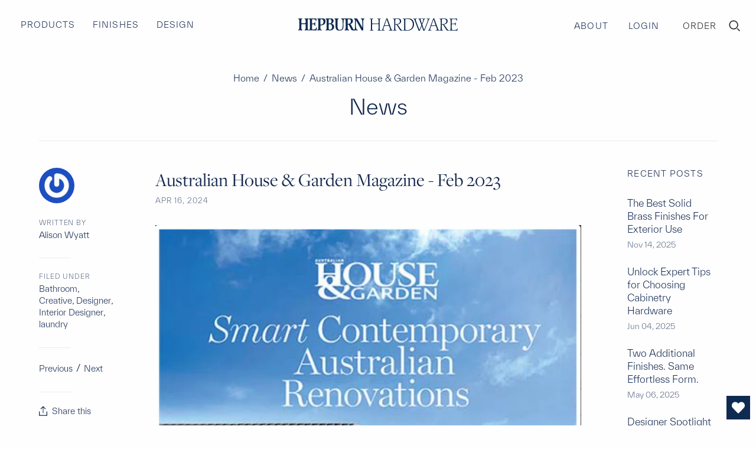

--- FILE ---
content_type: text/html; charset=utf-8
request_url: https://hepburnhardware.com/en-nz/blogs/news/australian-house-garden-magazine-feb-2023
body_size: 30926
content:
<!DOCTYPE html>
<html class="no-js no-touch" lang="en">

<head>
	
  <meta charset="utf-8">
  <meta http-equiv="X-UA-Compatible" content="IE=edge,chrome=1">
  <meta name="viewport" content="width=device-width,initial-scale=1">

  <!-- Preconnect Domains -->
  <link rel="preconnect" href="https://cdn.shopify.com" crossorigin>
  <link rel="preconnect" href="https://fonts.shopify.com" crossorigin>
  <link rel="preconnect" href="https://monorail-edge.shopifysvc.com">

  <!-- Preload Assets -->
  <link rel="preload" href="//hepburnhardware.com/cdn/shop/t/45/assets/theme.css?v=4406485291311231741764211711" as="style">
  <link rel="preload" href="//hepburnhardware.com/cdn/shop/t/45/assets/atlantic.js?v=74425345463321661821763960377" as="script">
  <link rel="preload" href="//hepburnhardware.com/cdn/shop/t/45/assets/plugins.js?v=79646608729114258551763960377" as="script">
  <link rel="preload" href="//hepburnhardware.com/cdn/shopifycloud/storefront/assets/themes_support/api.jquery-7ab1a3a4.js" as="script">
  <link rel="preload" href="//hepburnhardware.com/cdn/shop/t/45/assets/atlantic-icons.woff?v=75156632991815219611763960377" as="font" type="font/woff" crossorigin>

  

  

  <title>Australian House &amp; Garden Magazine - Feb 2023&ndash; Hepburn Hardware
</title>

  
    <meta name="description" content="Looking for renovation inspiration? Australian House &amp;amp; Garden has you covered. The new H&amp;amp;G special, Smart Contemporary Australian Renovations features 11 gorgeous transformations.">
  

  
  <link rel="shortcut icon" href="//hepburnhardware.com/cdn/shop/files/HH_32x32.png?v=1749441133" type="image/png">


  
    <link rel="canonical" href="https://hepburnhardware.com/en-nz/blogs/news/australian-house-garden-magazine-feb-2023" />
  

  <script>window.performance && window.performance.mark && window.performance.mark('shopify.content_for_header.start');</script><meta id="shopify-digital-wallet" name="shopify-digital-wallet" content="/4458349/digital_wallets/dialog">
<meta name="shopify-checkout-api-token" content="0172f95c2a3b22a1073650e54bf264a2">
<meta id="in-context-paypal-metadata" data-shop-id="4458349" data-venmo-supported="false" data-environment="production" data-locale="en_US" data-paypal-v4="true" data-currency="USD">
<link rel="alternate" type="application/atom+xml" title="Feed" href="/en-nz/blogs/news.atom" />
<link rel="alternate" hreflang="x-default" href="https://hepburnhardware.com/blogs/news/australian-house-garden-magazine-feb-2023">
<link rel="alternate" hreflang="en" href="https://hepburnhardware.com/blogs/news/australian-house-garden-magazine-feb-2023">
<link rel="alternate" hreflang="en-US" href="https://hepburnhardware.com/en-nz/blogs/news/australian-house-garden-magazine-feb-2023">
<script async="async" src="/checkouts/internal/preloads.js?locale=en-US"></script>
<link rel="preconnect" href="https://shop.app" crossorigin="anonymous">
<script async="async" src="https://shop.app/checkouts/internal/preloads.js?locale=en-US&shop_id=4458349" crossorigin="anonymous"></script>
<script id="apple-pay-shop-capabilities" type="application/json">{"shopId":4458349,"countryCode":"AU","currencyCode":"USD","merchantCapabilities":["supports3DS"],"merchantId":"gid:\/\/shopify\/Shop\/4458349","merchantName":"Hepburn Hardware","requiredBillingContactFields":["postalAddress","email"],"requiredShippingContactFields":["postalAddress","email"],"shippingType":"shipping","supportedNetworks":["visa","masterCard"],"total":{"type":"pending","label":"Hepburn Hardware","amount":"1.00"},"shopifyPaymentsEnabled":true,"supportsSubscriptions":true}</script>
<script id="shopify-features" type="application/json">{"accessToken":"0172f95c2a3b22a1073650e54bf264a2","betas":["rich-media-storefront-analytics"],"domain":"hepburnhardware.com","predictiveSearch":true,"shopId":4458349,"locale":"en"}</script>
<script>var Shopify = Shopify || {};
Shopify.shop = "hepburn-hardware.myshopify.com";
Shopify.locale = "en";
Shopify.currency = {"active":"USD","rate":"0.68144058"};
Shopify.country = "US";
Shopify.theme = {"name":"Oct 2025 - Center to Center","id":137863626818,"schema_name":"Atlantic","schema_version":"19.0.1","theme_store_id":566,"role":"main"};
Shopify.theme.handle = "null";
Shopify.theme.style = {"id":null,"handle":null};
Shopify.cdnHost = "hepburnhardware.com/cdn";
Shopify.routes = Shopify.routes || {};
Shopify.routes.root = "/en-nz/";</script>
<script type="module">!function(o){(o.Shopify=o.Shopify||{}).modules=!0}(window);</script>
<script>!function(o){function n(){var o=[];function n(){o.push(Array.prototype.slice.apply(arguments))}return n.q=o,n}var t=o.Shopify=o.Shopify||{};t.loadFeatures=n(),t.autoloadFeatures=n()}(window);</script>
<script>
  window.ShopifyPay = window.ShopifyPay || {};
  window.ShopifyPay.apiHost = "shop.app\/pay";
  window.ShopifyPay.redirectState = null;
</script>
<script id="shop-js-analytics" type="application/json">{"pageType":"article"}</script>
<script defer="defer" async type="module" src="//hepburnhardware.com/cdn/shopifycloud/shop-js/modules/v2/client.init-shop-cart-sync_DlSlHazZ.en.esm.js"></script>
<script defer="defer" async type="module" src="//hepburnhardware.com/cdn/shopifycloud/shop-js/modules/v2/chunk.common_D16XZWos.esm.js"></script>
<script type="module">
  await import("//hepburnhardware.com/cdn/shopifycloud/shop-js/modules/v2/client.init-shop-cart-sync_DlSlHazZ.en.esm.js");
await import("//hepburnhardware.com/cdn/shopifycloud/shop-js/modules/v2/chunk.common_D16XZWos.esm.js");

  window.Shopify.SignInWithShop?.initShopCartSync?.({"fedCMEnabled":true,"windoidEnabled":true});

</script>
<script>
  window.Shopify = window.Shopify || {};
  if (!window.Shopify.featureAssets) window.Shopify.featureAssets = {};
  window.Shopify.featureAssets['shop-js'] = {"shop-cart-sync":["modules/v2/client.shop-cart-sync_DKWYiEUO.en.esm.js","modules/v2/chunk.common_D16XZWos.esm.js"],"init-fed-cm":["modules/v2/client.init-fed-cm_vfPMjZAC.en.esm.js","modules/v2/chunk.common_D16XZWos.esm.js"],"init-shop-email-lookup-coordinator":["modules/v2/client.init-shop-email-lookup-coordinator_CR38P6MB.en.esm.js","modules/v2/chunk.common_D16XZWos.esm.js"],"init-shop-cart-sync":["modules/v2/client.init-shop-cart-sync_DlSlHazZ.en.esm.js","modules/v2/chunk.common_D16XZWos.esm.js"],"shop-cash-offers":["modules/v2/client.shop-cash-offers_CJw4IQ6B.en.esm.js","modules/v2/chunk.common_D16XZWos.esm.js","modules/v2/chunk.modal_UwFWkumu.esm.js"],"shop-toast-manager":["modules/v2/client.shop-toast-manager_BY778Uv6.en.esm.js","modules/v2/chunk.common_D16XZWos.esm.js"],"init-windoid":["modules/v2/client.init-windoid_DVhZdEm3.en.esm.js","modules/v2/chunk.common_D16XZWos.esm.js"],"shop-button":["modules/v2/client.shop-button_D2ZzKUPa.en.esm.js","modules/v2/chunk.common_D16XZWos.esm.js"],"avatar":["modules/v2/client.avatar_BTnouDA3.en.esm.js"],"init-customer-accounts-sign-up":["modules/v2/client.init-customer-accounts-sign-up_CQZUmjGN.en.esm.js","modules/v2/client.shop-login-button_Cu5K-F7X.en.esm.js","modules/v2/chunk.common_D16XZWos.esm.js","modules/v2/chunk.modal_UwFWkumu.esm.js"],"pay-button":["modules/v2/client.pay-button_CcBqbGU7.en.esm.js","modules/v2/chunk.common_D16XZWos.esm.js"],"init-shop-for-new-customer-accounts":["modules/v2/client.init-shop-for-new-customer-accounts_B5DR5JTE.en.esm.js","modules/v2/client.shop-login-button_Cu5K-F7X.en.esm.js","modules/v2/chunk.common_D16XZWos.esm.js","modules/v2/chunk.modal_UwFWkumu.esm.js"],"shop-login-button":["modules/v2/client.shop-login-button_Cu5K-F7X.en.esm.js","modules/v2/chunk.common_D16XZWos.esm.js","modules/v2/chunk.modal_UwFWkumu.esm.js"],"shop-follow-button":["modules/v2/client.shop-follow-button_BX8Slf17.en.esm.js","modules/v2/chunk.common_D16XZWos.esm.js","modules/v2/chunk.modal_UwFWkumu.esm.js"],"init-customer-accounts":["modules/v2/client.init-customer-accounts_DjKkmQ2w.en.esm.js","modules/v2/client.shop-login-button_Cu5K-F7X.en.esm.js","modules/v2/chunk.common_D16XZWos.esm.js","modules/v2/chunk.modal_UwFWkumu.esm.js"],"lead-capture":["modules/v2/client.lead-capture_ChWCg7nV.en.esm.js","modules/v2/chunk.common_D16XZWos.esm.js","modules/v2/chunk.modal_UwFWkumu.esm.js"],"checkout-modal":["modules/v2/client.checkout-modal_DPnpVyv-.en.esm.js","modules/v2/chunk.common_D16XZWos.esm.js","modules/v2/chunk.modal_UwFWkumu.esm.js"],"shop-login":["modules/v2/client.shop-login_leRXJtcZ.en.esm.js","modules/v2/chunk.common_D16XZWos.esm.js","modules/v2/chunk.modal_UwFWkumu.esm.js"],"payment-terms":["modules/v2/client.payment-terms_Bp9K0NXD.en.esm.js","modules/v2/chunk.common_D16XZWos.esm.js","modules/v2/chunk.modal_UwFWkumu.esm.js"]};
</script>
<script>(function() {
  var isLoaded = false;
  function asyncLoad() {
    if (isLoaded) return;
    isLoaded = true;
    var urls = ["https:\/\/wishlisthero-assets.revampco.com\/store-front\/bundle2.js?shop=hepburn-hardware.myshopify.com","https:\/\/wishlisthero-assets.revampco.com\/store-front\/bundle2.js?shop=hepburn-hardware.myshopify.com","https:\/\/wishlisthero-assets.revampco.com\/store-front\/bundle2.js?shop=hepburn-hardware.myshopify.com","https:\/\/tools.luckyorange.com\/core\/lo.js?site-id=5027bc23\u0026shop=hepburn-hardware.myshopify.com","https:\/\/wishlisthero-assets.revampco.com\/store-front\/bundle2.js?shop=hepburn-hardware.myshopify.com","https:\/\/wishlisthero-assets.revampco.com\/store-front\/bundle2.js?shop=hepburn-hardware.myshopify.com"];
    for (var i = 0; i < urls.length; i++) {
      var s = document.createElement('script');
      s.type = 'text/javascript';
      s.async = true;
      s.src = urls[i];
      var x = document.getElementsByTagName('script')[0];
      x.parentNode.insertBefore(s, x);
    }
  };
  if(window.attachEvent) {
    window.attachEvent('onload', asyncLoad);
  } else {
    window.addEventListener('load', asyncLoad, false);
  }
})();</script>
<script id="__st">var __st={"a":4458349,"offset":36000,"reqid":"9e2172b4-f88d-4d42-a83a-d895f0ff58eb-1768588911","pageurl":"hepburnhardware.com\/en-nz\/blogs\/news\/australian-house-garden-magazine-feb-2023","s":"articles-561211408450","u":"0c5f36baef00","p":"article","rtyp":"article","rid":561211408450};</script>
<script>window.ShopifyPaypalV4VisibilityTracking = true;</script>
<script id="captcha-bootstrap">!function(){'use strict';const t='contact',e='account',n='new_comment',o=[[t,t],['blogs',n],['comments',n],[t,'customer']],c=[[e,'customer_login'],[e,'guest_login'],[e,'recover_customer_password'],[e,'create_customer']],r=t=>t.map((([t,e])=>`form[action*='/${t}']:not([data-nocaptcha='true']) input[name='form_type'][value='${e}']`)).join(','),a=t=>()=>t?[...document.querySelectorAll(t)].map((t=>t.form)):[];function s(){const t=[...o],e=r(t);return a(e)}const i='password',u='form_key',d=['recaptcha-v3-token','g-recaptcha-response','h-captcha-response',i],f=()=>{try{return window.sessionStorage}catch{return}},m='__shopify_v',_=t=>t.elements[u];function p(t,e,n=!1){try{const o=window.sessionStorage,c=JSON.parse(o.getItem(e)),{data:r}=function(t){const{data:e,action:n}=t;return t[m]||n?{data:e,action:n}:{data:t,action:n}}(c);for(const[e,n]of Object.entries(r))t.elements[e]&&(t.elements[e].value=n);n&&o.removeItem(e)}catch(o){console.error('form repopulation failed',{error:o})}}const l='form_type',E='cptcha';function T(t){t.dataset[E]=!0}const w=window,h=w.document,L='Shopify',v='ce_forms',y='captcha';let A=!1;((t,e)=>{const n=(g='f06e6c50-85a8-45c8-87d0-21a2b65856fe',I='https://cdn.shopify.com/shopifycloud/storefront-forms-hcaptcha/ce_storefront_forms_captcha_hcaptcha.v1.5.2.iife.js',D={infoText:'Protected by hCaptcha',privacyText:'Privacy',termsText:'Terms'},(t,e,n)=>{const o=w[L][v],c=o.bindForm;if(c)return c(t,g,e,D).then(n);var r;o.q.push([[t,g,e,D],n]),r=I,A||(h.body.append(Object.assign(h.createElement('script'),{id:'captcha-provider',async:!0,src:r})),A=!0)});var g,I,D;w[L]=w[L]||{},w[L][v]=w[L][v]||{},w[L][v].q=[],w[L][y]=w[L][y]||{},w[L][y].protect=function(t,e){n(t,void 0,e),T(t)},Object.freeze(w[L][y]),function(t,e,n,w,h,L){const[v,y,A,g]=function(t,e,n){const i=e?o:[],u=t?c:[],d=[...i,...u],f=r(d),m=r(i),_=r(d.filter((([t,e])=>n.includes(e))));return[a(f),a(m),a(_),s()]}(w,h,L),I=t=>{const e=t.target;return e instanceof HTMLFormElement?e:e&&e.form},D=t=>v().includes(t);t.addEventListener('submit',(t=>{const e=I(t);if(!e)return;const n=D(e)&&!e.dataset.hcaptchaBound&&!e.dataset.recaptchaBound,o=_(e),c=g().includes(e)&&(!o||!o.value);(n||c)&&t.preventDefault(),c&&!n&&(function(t){try{if(!f())return;!function(t){const e=f();if(!e)return;const n=_(t);if(!n)return;const o=n.value;o&&e.removeItem(o)}(t);const e=Array.from(Array(32),(()=>Math.random().toString(36)[2])).join('');!function(t,e){_(t)||t.append(Object.assign(document.createElement('input'),{type:'hidden',name:u})),t.elements[u].value=e}(t,e),function(t,e){const n=f();if(!n)return;const o=[...t.querySelectorAll(`input[type='${i}']`)].map((({name:t})=>t)),c=[...d,...o],r={};for(const[a,s]of new FormData(t).entries())c.includes(a)||(r[a]=s);n.setItem(e,JSON.stringify({[m]:1,action:t.action,data:r}))}(t,e)}catch(e){console.error('failed to persist form',e)}}(e),e.submit())}));const S=(t,e)=>{t&&!t.dataset[E]&&(n(t,e.some((e=>e===t))),T(t))};for(const o of['focusin','change'])t.addEventListener(o,(t=>{const e=I(t);D(e)&&S(e,y())}));const B=e.get('form_key'),M=e.get(l),P=B&&M;t.addEventListener('DOMContentLoaded',(()=>{const t=y();if(P)for(const e of t)e.elements[l].value===M&&p(e,B);[...new Set([...A(),...v().filter((t=>'true'===t.dataset.shopifyCaptcha))])].forEach((e=>S(e,t)))}))}(h,new URLSearchParams(w.location.search),n,t,e,['guest_login'])})(!0,!0)}();</script>
<script integrity="sha256-4kQ18oKyAcykRKYeNunJcIwy7WH5gtpwJnB7kiuLZ1E=" data-source-attribution="shopify.loadfeatures" defer="defer" src="//hepburnhardware.com/cdn/shopifycloud/storefront/assets/storefront/load_feature-a0a9edcb.js" crossorigin="anonymous"></script>
<script crossorigin="anonymous" defer="defer" src="//hepburnhardware.com/cdn/shopifycloud/storefront/assets/shopify_pay/storefront-65b4c6d7.js?v=20250812"></script>
<script data-source-attribution="shopify.dynamic_checkout.dynamic.init">var Shopify=Shopify||{};Shopify.PaymentButton=Shopify.PaymentButton||{isStorefrontPortableWallets:!0,init:function(){window.Shopify.PaymentButton.init=function(){};var t=document.createElement("script");t.src="https://hepburnhardware.com/cdn/shopifycloud/portable-wallets/latest/portable-wallets.en.js",t.type="module",document.head.appendChild(t)}};
</script>
<script data-source-attribution="shopify.dynamic_checkout.buyer_consent">
  function portableWalletsHideBuyerConsent(e){var t=document.getElementById("shopify-buyer-consent"),n=document.getElementById("shopify-subscription-policy-button");t&&n&&(t.classList.add("hidden"),t.setAttribute("aria-hidden","true"),n.removeEventListener("click",e))}function portableWalletsShowBuyerConsent(e){var t=document.getElementById("shopify-buyer-consent"),n=document.getElementById("shopify-subscription-policy-button");t&&n&&(t.classList.remove("hidden"),t.removeAttribute("aria-hidden"),n.addEventListener("click",e))}window.Shopify?.PaymentButton&&(window.Shopify.PaymentButton.hideBuyerConsent=portableWalletsHideBuyerConsent,window.Shopify.PaymentButton.showBuyerConsent=portableWalletsShowBuyerConsent);
</script>
<script data-source-attribution="shopify.dynamic_checkout.cart.bootstrap">document.addEventListener("DOMContentLoaded",(function(){function t(){return document.querySelector("shopify-accelerated-checkout-cart, shopify-accelerated-checkout")}if(t())Shopify.PaymentButton.init();else{new MutationObserver((function(e,n){t()&&(Shopify.PaymentButton.init(),n.disconnect())})).observe(document.body,{childList:!0,subtree:!0})}}));
</script>
<link id="shopify-accelerated-checkout-styles" rel="stylesheet" media="screen" href="https://hepburnhardware.com/cdn/shopifycloud/portable-wallets/latest/accelerated-checkout-backwards-compat.css" crossorigin="anonymous">
<style id="shopify-accelerated-checkout-cart">
        #shopify-buyer-consent {
  margin-top: 1em;
  display: inline-block;
  width: 100%;
}

#shopify-buyer-consent.hidden {
  display: none;
}

#shopify-subscription-policy-button {
  background: none;
  border: none;
  padding: 0;
  text-decoration: underline;
  font-size: inherit;
  cursor: pointer;
}

#shopify-subscription-policy-button::before {
  box-shadow: none;
}

      </style>

<script>window.performance && window.performance.mark && window.performance.mark('shopify.content_for_header.end');</script>

  
  















<meta property="og:site_name" content="Hepburn Hardware">
<meta property="og:url" content="https://hepburnhardware.com/en-nz/blogs/news/australian-house-garden-magazine-feb-2023">
<meta property="og:title" content="Australian House &amp; Garden Magazine - Feb 2023">
<meta property="og:type" content="article">
<meta property="og:description" content="Stunning work by Kate Walker featuring our Hardware in this Smart Contemporary Australian Renovations issue.">


  <meta property="article:published_time" content="2024-04-16 11:14:04 +1000">
  <meta property="article:author" content="Alison Wyatt">

  
    <meta property="article.tag" content="Bathroom">
  
    <meta property="article.tag" content="Creative">
  
    <meta property="article.tag" content="Designer">
  
    <meta property="article.tag" content="Interior Designer">
  
    <meta property="article.tag" content="laundry">
  



    
    
    

    
    
    <meta
      property="og:image"
      content="https://hepburnhardware.com/cdn/shop/articles/Screen_Shot_2023-10-25_at_9.53.44_am_1200x1549.png?v=1699335781"
    />
    <meta
      property="og:image:secure_url"
      content="https://hepburnhardware.com/cdn/shop/articles/Screen_Shot_2023-10-25_at_9.53.44_am_1200x1549.png?v=1699335781"
    />
    <meta property="og:image:width" content="1200" />
    <meta property="og:image:height" content="1549" />
    
    
    <meta property="og:image:alt" content="Australian House & Garden Magazine - Feb 2023" />
  
















<meta name="twitter:title" content="Australian House &amp; Garden Magazine - Feb 2023">
<meta name="twitter:description" content="Looking for renovation inspiration? Australian House &amp;amp; Garden has you covered. The new H&amp;amp;G special, Smart Contemporary Australian Renovations features 11 gorgeous transformations.">


    
    
    
      
      
      <meta name="twitter:card" content="summary">
    
    
    <meta
      property="twitter:image"
      content="https://hepburnhardware.com/cdn/shop/articles/Screen_Shot_2023-10-25_at_9.53.44_am_1200x1200_crop_center.png?v=1699335781"
    />
    <meta property="twitter:image:width" content="1200" />
    <meta property="twitter:image:height" content="1200" />
    
    
    <meta property="twitter:image:alt" content="Australian House &amp; Garden Magazine - Feb 2023" />
  



  <script>
    document.documentElement.className=document.documentElement.className.replace(/\bno-js\b/,'js');
    if(window.Shopify&&window.Shopify.designMode)document.documentElement.className+=' in-theme-editor';
    if(('ontouchstart' in window)||window.DocumentTouch&&document instanceof DocumentTouch)document.documentElement.className=document.documentElement.className.replace(/\bno-touch\b/,'has-touch');
  </script>

  <!-- Theme CSS -->
  <link rel="stylesheet" href="//hepburnhardware.com/cdn/shop/t/45/assets/theme.css?v=4406485291311231741764211711">
  <link rel="stylesheet" href="https://use.typekit.net/wqf7pfn.css">
  <link rel="stylesheet" href="//hepburnhardware.com/cdn/shop/t/45/assets/custom_theme.css?v=23829101213101437151763960377">

  <!-- Store object -->
  
  <script>
    window.Theme = {};
    Theme.version = "18.2.2";
    Theme.name = 'Atlantic';
    Theme.products = new Array();
    Theme.shippingCalcErrorMessage = "Error: zip / postal code --error_message--";
    Theme.shippingCalcMultiRates = "There are --number_of_rates-- shipping rates available for --address--, starting at --rate--.";
    Theme.shippingCalcOneRate = "There is one shipping rate available for --address--.";
    Theme.shippingCalcNoRates = "We do not ship to this destination.";
    Theme.shippingCalcRateValues = "--rate_title-- at --rate--";
    Theme.userLoggedIn = false;
    Theme.userAddress = '';
    Theme.centerHeader = false;
  
    Theme.cartItemsOne = "item";
    Theme.cartItemsOther = "items";
  
    Theme.addToCart = "Add to cart";
    Theme.soldOut = "Sold out";
    Theme.unavailable = "Unavailable";
    Theme.routes = {
      "root_url": "/en-nz",
      "account_url": "/en-nz/account",
      "account_login_url": "/en-nz/account/login",
      "account_logout_url": "/en-nz/account/logout",
      "account_register_url": "/en-nz/account/register",
      "account_addresses_url": "/en-nz/account/addresses",
      "collections_url": "/en-nz/collections",
      "all_products_collection_url": "/en-nz/collections/all",
      "search_url": "/en-nz/search",
      "cart_url": "/en-nz/cart",
      "cart_add_url": "/en-nz/cart/add",
      "cart_change_url": "/en-nz/cart/change",
      "cart_clear_url": "/en-nz/cart/clear",
      "product_recommendations_url": "/en-nz/recommendations/products",
      "predictive_search_url": "/en-nz/search/suggest",
    };
  </script>
  



<script>
  document.addEventListener("DOMContentLoaded", function(event) {
    const style = document.getElementById('wsg-custom-style');
    if (typeof window.isWsgCustomer != "undefined" && isWsgCustomer) {
      style.innerHTML = `
        ${style.innerHTML} 
        /* A friend of hideWsg - this will _show_ only for wsg customers. Add class to an element to use */
        .showWsg {
          display: unset;
        }
        /* wholesale only CSS */
        .additional-checkout-buttons, .shopify-payment-button {
          display: none !important;
        }
        .wsg-proxy-container select {
          background-color: 
          ${
        document.querySelector('input').style.backgroundColor
          ? document.querySelector('input').style.backgroundColor
          : 'white'
        } !important;
        }
      `;
    } else {
      style.innerHTML = `
        ${style.innerHTML}
        /* Add CSS rules here for NOT wsg customers - great to hide elements from retail when we can't access the code driving the element */
        
      `;
    }

    if (typeof window.embedButtonBg !== undefined && typeof window.embedButtonText !== undefined && window.embedButtonBg !== window.embedButtonText) {
      style.innerHTML = `
        ${style.innerHTML}
        .wsg-button-fix {
          background: ${embedButtonBg} !important;
          border-color: ${embedButtonBg} !important;
          color: ${embedButtonText} !important;
        }
      `;
    }

    // =========================
    //         CUSTOM JS
    // ==========================
    if (document.querySelector(".wsg-proxy-container")) {
      initNodeObserver(wsgCustomJs);
    }
  })

  function wsgCustomJs() {

    // update button classes
    const button = document.querySelectorAll(".wsg-button-fix");
    let buttonClass = "xxButtonClassesHerexx";
    buttonClass = buttonClass.split(" ");
    for (let i = 0; i < button.length; i++) {
      button[i].classList.add(... buttonClass);
    }

    // wsgCustomJs window placeholder
    // update secondary btn color on proxy cart
    if (document.getElementById("wsg-checkout-one")) {
      const checkoutButton = document.getElementById("wsg-checkout-one");
      let wsgBtnColor = window.getComputedStyle(checkoutButton).backgroundColor;
      let wsgBtnBackground = "none";
      let wsgBtnBorder = "thin solid " + wsgBtnColor;
      let wsgBtnPadding = window.getComputedStyle(checkoutButton).padding;
      let spofBtn = document.querySelectorAll(".spof-btn");
      for (let i = 0; i < spofBtn.length; i++) {
        spofBtn[i].style.background = wsgBtnBackground;
        spofBtn[i].style.color = wsgBtnColor;
        spofBtn[i].style.border = wsgBtnBorder;
        spofBtn[i].style.padding = wsgBtnPadding;
      }
    }

    // update Quick Order Form label
    if (typeof window.embedSPOFLabel != "undefined" && embedSPOFLabel) {
      document.querySelectorAll(".spof-btn").forEach(function(spofBtn) {
        spofBtn.removeAttribute("data-translation-selector");
        spofBtn.innerHTML = embedSPOFLabel;
      });
    }
  }

  function initNodeObserver(onChangeNodeCallback) {

    // Select the node that will be observed for mutations
    const targetNode = document.querySelector(".wsg-proxy-container");

    // Options for the observer (which mutations to observe)
    const config = {
      attributes: true,
      childList: true,
      subtree: true
    };

    // Callback function to execute when mutations are observed
    const callback = function(mutationsList, observer) {
      for (const mutation of mutationsList) {
        if (mutation.type === 'childList') {
          onChangeNodeCallback();
          observer.disconnect();
        }
      }
    };

    // Create an observer instance linked to the callback function
    const observer = new MutationObserver(callback);

    // Start observing the target node for configured mutations
    observer.observe(targetNode, config);
  }
</script>


<style id="wsg-custom-style">
  /* A friend of hideWsg - this will _show_ only for wsg customers. Add class to an element to use */
  .showWsg {
    display: none;
  }
  /* Signup/login */
  #wsg-signup select,
  #wsg-signup input,
  #wsg-signup textarea {
    height: 46px;
    border: thin solid #d1d1d1;
    padding: 6px 10px;
  }
  #wsg-signup textarea {
    min-height: 100px;
  }
  .wsg-login-input {
    height: 46px;
    border: thin solid #d1d1d1;
    padding: 6px 10px;
  }
  #wsg-signup select {
  }
/*   Quick Order Form */
  .wsg-table td {
    border: none;
    min-width: 150px;
  }
  .wsg-table tr {
    border-bottom: thin solid #d1d1d1; 
    border-left: none;
  }
  .wsg-table input[type="number"] {
    border: thin solid #d1d1d1;
    padding: 5px 15px;
    min-height: 42px;
  }
  #wsg-spof-link a {
    text-decoration: inherit;
    color: inherit;
  }
  .wsg-proxy-container {
    margin-top: 0% !important;
  }
  @media screen and (max-width:768px){
    .wsg-proxy-container .wsg-table input[type="number"] {
        max-width: 80%; 
    }
    .wsg-center img {
      width: 50px !important;
    }
    .wsg-variant-price-area {
      min-width: 70px !important;
    }
  }
  /* Submit button */
  #wsg-cart-update{
    padding: 8px 10px;
    min-height: 45px;
    max-width: 100% !important;
  }
  .wsg-table {
    background: inherit !important;
  }
  .wsg-spof-container-main {
    background: inherit !important;
  }
  /* General fixes */
  .wsg-hide-prices {
    opacity: 0;
  }
  .wsg-ws-only .button {
    margin: 0;
  }
</style>
<!-- BEGIN app block: shopify://apps/wholesale-gorilla/blocks/wsg-header/c48d0487-dff9-41a4-94c8-ec6173fe8b8d -->

   
  















  <!-- check for wsg customer - this now downcases to compare so we are no longer concerned about case matching in tags -->


      
      
      
      
      
      <!-- ajax data -->
      
        
          
        
      
      <script>
        console.log("Wsg-header release 5.22.24")
        // here we need to check if we on a previw theme and set the shop config from the metafield
        
const wsgShopConfigMetafields = {
            
          
            
          
            
          
            
              shopConfig : {"btnClasses":"action-button","hideDomElements":[".hideWsg"],"wsgPriceSelectors":{"productPrice":[".product__price"],"collectionPrices":[".product-item__price .money",".price .money"]},"autoInstall":false,"wsgAjax":true,"wsgMultiAjax":false,"wsgAjaxSettings":{"price":".cart-mini-item-price","linePrice":"","subtotal":".cart-mini-subtotal-value","checkoutBtn":".cart-mini-actions__checkout-button"},"wsgSwatch":"","wsgAccountPageSelector":".page-title .label","wsgVolumeTable":".product-submit","excludedSections":[],"productSelectors":[".product","article"],"wsgQVSelector":[".product-area"],"fileList":[],"wsgVersion":6,"installing":false,"themeId":137863626818},
            
          
            
              shopConfig122456473666 : {"btnClasses":"action-button","hideDomElements":[".hideWsg",".product-item__price .original",".details .price .original",".quickshop-product .product-details__price"],"wsgPriceSelectors":{"productPrice":[".product-details__price .money"],"collectionPrices":[".product-item__price .money",".lsrpcc-price",".details .price .money"]},"autoInstall":false,"wsgAjax":true,"wsgMultiAjax":false,"wsgAjaxSettings":{"price":".cart-mini-item-price","linePrice":"","subtotal":".cart-mini-subtotal-value","checkoutBtn":"[name='checkout']"},"wsgSwatch":"","wsgAccountPageSelector":".page-title .label","wsgVolumeTable":".product-submit","excludedSections":[],"productSelectors":[".collection-content li.product",".lsrp-content",".result",".product"],"wsgQVSelector":[""],"fileList":[],"wsgVersion":6,"installing":false,"themeId":122456473666},
            
          
            
              shopConfig133476024386 : {"btnClasses":"action-button","hideDomElements":[".hideWsg"],"wsgPriceSelectors":{"productPrice":[".price .money"],"collectionPrices":[".price"]},"autoInstall":false,"wsgAjax":true,"wsgMultiAjax":false,"wsgAjaxSettings":{"price":".cart-mini-item-price","linePrice":"","subtotal":".cart-mini-subtotal-value","checkoutBtn":".cart-mini-actions-checkout"},"wsgSwatch":"","wsgAccountPageSelector":".page-title .label","wsgVolumeTable":".product-submit","excludedSections":[],"productSelectors":[".product"],"wsgQVSelector":[".product-area"],"fileList":[],"wsgVersion":6,"installing":false,"themeId":133476024386},
            
          
            
              shopConfig134683066434 : {"btnClasses":"action-button","hideDomElements":[".hideWsg"],"wsgPriceSelectors":{"productPrice":[".price .money"],"collectionPrices":[".price"]},"autoInstall":false,"wsgAjax":true,"wsgMultiAjax":false,"wsgAjaxSettings":{"price":".cart-mini-item-price","linePrice":"","subtotal":".cart-mini-subtotal-value","checkoutBtn":".cart-mini-actions-checkout"},"wsgSwatch":"","wsgAccountPageSelector":".page-title .label","wsgVolumeTable":".product-submit","excludedSections":[],"productSelectors":[".product"],"wsgQVSelector":[".product-area"],"fileList":[],"wsgVersion":6,"installing":false,"themeId":134683066434},
            
          
            
              shopConfig135332823106 : {"btnClasses":"action-button","hideDomElements":[".hideWsg"],"wsgPriceSelectors":{"productPrice":[".price .money"],"collectionPrices":[".price"]},"autoInstall":false,"wsgAjax":true,"wsgMultiAjax":false,"wsgAjaxSettings":{"price":".cart-mini-item-price","linePrice":"","subtotal":".cart-mini-subtotal-value","checkoutBtn":".cart-mini-actions-checkout"},"wsgSwatch":"","wsgAccountPageSelector":".page-title .label","wsgVolumeTable":".product-submit","excludedSections":[],"productSelectors":[".product"],"wsgQVSelector":[".product-area"],"fileList":[],"wsgVersion":6,"installing":false,"themeId":135332823106},
            
          
            
              shopConfig135450296386 : {"btnClasses":"action-button","hideDomElements":[".hideWsg"],"wsgPriceSelectors":{"productPrice":[".product__price"],"collectionPrices":[".product-item__price .money",".price .money"]},"autoInstall":false,"wsgAjax":true,"wsgMultiAjax":false,"wsgAjaxSettings":{"price":".cart-mini-item-price","linePrice":"","subtotal":".cart-mini-subtotal-value","checkoutBtn":".cart-mini-actions__checkout-button"},"wsgSwatch":"","wsgAccountPageSelector":".page-title .label","wsgVolumeTable":".product-submit","excludedSections":[],"productSelectors":[".product","article"],"wsgQVSelector":[".product-area"],"fileList":[],"wsgVersion":6,"installing":false,"themeId":135450296386},
            
          
            
              shopConfig135834894402 : {"btnClasses":"action-button","hideDomElements":[".hideWsg"],"wsgPriceSelectors":{"productPrice":[".product__price"],"collectionPrices":[".product-item__price .money",".price .money"]},"autoInstall":false,"wsgAjax":true,"wsgMultiAjax":false,"wsgAjaxSettings":{"price":".cart-mini-item-price","linePrice":"","subtotal":".cart-mini-subtotal-value","checkoutBtn":".cart-mini-actions__checkout-button"},"wsgSwatch":"","wsgAccountPageSelector":".page-title .label","wsgVolumeTable":".product-submit","excludedSections":[],"productSelectors":[".product","article"],"wsgQVSelector":[".product-area"],"fileList":[],"wsgVersion":6,"installing":false,"themeId":135834894402},
            
          
            
              shopConfig136775761986 : {"btnClasses":"action-button","hideDomElements":[".hideWsg"],"wsgPriceSelectors":{"productPrice":[".product__price"],"collectionPrices":[".product-item__price .money",".price .money"]},"autoInstall":false,"wsgAjax":true,"wsgMultiAjax":false,"wsgAjaxSettings":{"price":".cart-mini-item-price","linePrice":"","subtotal":".cart-mini-subtotal-value","checkoutBtn":".cart-mini-actions__checkout-button"},"wsgSwatch":"","wsgAccountPageSelector":".page-title .label","wsgVolumeTable":".product-submit","excludedSections":[],"productSelectors":[".product","article"],"wsgQVSelector":[".product-area"],"fileList":[],"wsgVersion":6,"installing":false,"themeId":136775761986},
            
          
}
        let wsgShopConfig = {"btnClasses":"action-button","hideDomElements":[".hideWsg"],"wsgPriceSelectors":{"productPrice":[".product__price"],"collectionPrices":[".product-item__price .money",".price .money"]},"autoInstall":false,"wsgAjax":true,"wsgMultiAjax":false,"wsgAjaxSettings":{"price":".cart-mini-item-price","linePrice":"","subtotal":".cart-mini-subtotal-value","checkoutBtn":".cart-mini-actions__checkout-button"},"wsgSwatch":"","wsgAccountPageSelector":".page-title .label","wsgVolumeTable":".product-submit","excludedSections":[],"productSelectors":[".product","article"],"wsgQVSelector":[".product-area"],"fileList":[],"wsgVersion":6,"installing":false,"themeId":137863626818};
        if (window.Shopify.theme.role !== 'main') {
          const wsgShopConfigUnpublishedTheme = wsgShopConfigMetafields[`shopConfig${window.Shopify.theme.id}`];
          if (wsgShopConfigUnpublishedTheme) {
            wsgShopConfig = wsgShopConfigUnpublishedTheme;
          }
        }
        // ==========================================
        //      Set global liquid variables
        // ==========================================
        // general variables 1220
        var wsgVersion = 6.0;
        var wsgActive = true;
        // the permanent domain of the shop
        var shopPermanentDomain = 'hepburn-hardware.myshopify.com';
        const wsgShopOrigin = 'https://hepburnhardware.com';
        const wsgThemeTemplate = 'article';
        //customer
        var isWsgCustomer = 
          false
        ;
        var wsgCustomerTags = null
        var wsgCustomerId = null
        // execution variables
        var wsgRunCollection;
        var wsgCollectionObserver;
        var wsgRunProduct;
        var wsgRunAccount;
        var wsgRunCart;
        var wsgRunSinglePage;
        var wsgRunSignup;
        var wsgRunSignupV2;
        var runProxy;
        // wsgData
        var wsgData = {"hostedStore":{"branding":{"shopName":"Hepburn Hardware","isShowLogo":true},"accountPage":{"title":"My Account"},"cartPage":{"title":"Your Cart","description":"<p><br></p>"},"catalogPage":{"collections":[],"hideSoldOut":false,"imageAspectRatio":"adaptToImage","numberOfColumns":4,"productsPerPage":12},"spofPage":{"title":"Quick Order Form","description":"<p><br></p>"},"colorSettings":{"background":"#FFFFFF","primaryColor":"#000000","secondaryColor":"#FFFFFF","textColor":"#000000"},"footer":{"contactInformation":"<p><br></p>","termsOfService":false,"privacyPolicy":false},"bannerText":"You are logged in to your Trade account"},"translations":{"language":"english","custom":false,"enable":false,"translateBasedOnMarket":true},"shop_preferences":{"cart":{"note":{"description":"","isRequired":false},"poNumber":{"isRequired":false,"isShow":false},"termsAndConditions":{"isEnable":false,"text":""}},"exclusionsAndLocksSettings":{},"transitions":{"installedTransitions":false,"showTransitions":false},"retailPrice":{"enable":false,"label":" MSRP","lowerOpacity":true,"strikethrough":false},"draftNotification":true,"taxRate":-1,"autoBackorder":false,"exclusions":[""],"minOrder":-1,"showShipPartial":false,"checkInventory":false,"hideExclusions":true,"marketSetting":false,"customWholesaleDiscountLabel":"","taxLabel":"","includeTaxInPriceRule":false,"retailExclusionsStatus":"enabled"},"page_styles":{"proxyMargin":0,"btnClasses":"","shipMargin":50},"volume_discounts":{"quantity_discounts":{"enabled":false,"products":[],"collections":[]},"settings":{"product_price_table":{},"custom_messages":{"custom_banner":{"banner_default":true,"banner_input":"Spend {{$}}, receive {{%}} off of your order."},"custom_success":{"success_default":true,"success_input":"Congratulations!  You received {{%}} off of your order!"}}},"discounts":[],"enabled":false},"shipping_rates":{"handlingFee":{"type":"flat","amount":-1,"percent":-1,"min":-1,"max":-1,"label":""},"itemReservationOnInternational":{"isEnabledCustomReservationTime":false,"isReserveInventory":false,"reserveInventoryDays":60},"internationalMsg":{"message":"Because you are outside of our home country we will calculate your shipping and send you an invoice shortly.","title":"Thank you for your order."},"localPickup":{"isEnabled":false,"minOrderPrice":0,"fee":-1,"instructions":"","locations":[],"pickupTime":""},"localDelivery":{"isEnabled":false,"minOrderPrice":0},"ignoreCarrierRates":false,"ignoreAll":false,"redirectInternational":false,"flatRate":-1,"fixedPercent":-1,"freeShippingMin":-1,"useShopifyDefault":true,"deliveryTime":"","ignoreShopifyFreeRates":false,"autoApplyLowestRate":true,"customShippingRateLabel":"","isIncludeLocalDeliveryInLowestRate":true},"single_page":{"linkInCart":true,"message":"","menuAction":"exclude","excludeCollections":{"22539985":{"title":"Frontpage","id":"22539985","handle":"frontpage"},"23483165":{"title":"Knobs & Pulls","id":"23483165","handle":"knobs-and-pulls"},"23483185":{"title":"Ceramic","id":"23483185","handle":"ceramic"},"23483197":{"title":"Resin","id":"23483197","handle":"resin"},"23828977":{"title":"Front Grid","id":"23828977","handle":"front-grid"},"44105985":{"title":"Hook Boards","id":"44105985","handle":"hook-boards"},"75728897":{"title":"Kitchen Range","id":"75728897","handle":"kitchen-range"},"75808321":{"title":"Brass","id":"75808321","handle":"brass"},"450632979":{"title":"New Arrivals","id":"450632979","handle":"new-arrivals"}},"collapseCollections":null,"isHideSPOFbtn":false,"isShowInventoryInfo":true,"isShowSku":true,"spofButtonText":"Quick Order Form"},"net_orders":{"netRedirect":{"autoEmail":true,"message":"Thanks for your order. We have emailed you a copy of this order. Please pay by your due date. \nIf you have any questions, please email us at sales@hepburnhardware.com\n","title":"Thank you for your order!"},"enabled":true,"netTag":"wsNet","autoPending":false,"defaultPaymentTermsTemplateId":"","netTags":[],"isEnabledCustomReservationTime":false,"isReserveInventory":false,"reserveInventoryDays":60},"customer":{"signup":{"autoInvite":false,"autoTags":[""],"message":"Welcome to the Trade Portal. Please register for an account. Once registered, your Trade Discount will be applied. After this is complete we will notify you within 24 hours and you will be ready to order. \n","taxExempt":false},"loginMessage":"Welcome to the Hepburn Hardware Trade Portal. You can log in to your trade wholesale account here.","accountMessage":"<p>Welcome to the Trade Portal. You're trade discount is applied to all products in the store automatically. Continue shopping by adding products to your cart.</p>","redirectMessage":"Keep an eye on your email. As soon as we verify your account we will send you an email with a link to set up your password and start shopping.","accountPendingTitle":"Account Created!"},"quantity":{"cart":{},"collections":[],"products":[],"migratedToCurrent":true},"hideDrafts":[],"bulk_discounts":[],"server_link":"https://calm-coast-69919.herokuapp.com/shop_assets/wsg-index.js","activeTags":["ws10","ws30","ws20","Nataliewalton"],"tier":"basic","updateShopAnalyticsJobId":56655,"isPauseShop":false,"installStatus":"complete"}
        var wsgTier = 'basic'
        // AJAX variables
        var wsgRunAjax;
        var wsgAjaxCart;
        // product variables
        var wsgCollectionsList = null
        var wsgProdData = null
        
          var wsgCurrentVariant = null;
        
        var wsgCheckRestrictedProd = false;
        // Market and tax variables
        var wsgShopCountryCode = "AU";
        var wsgShopCountry = "Australia"
        var wsgCustomerTaxExempt = null
        var wsgPricesIncludeTax = true
        var wsgCustomerSelectedMarket = {
          country: "United States",
          iso_code: "US"
        }
        var wsgPrimaryMarketCurrency = "AUD";
        // money formatting
        var wsgMoneyFormat = "${{amount}}";
        // config variables
        var wsgAjaxSettings = wsgShopConfig.wsgAjaxSettings;
        var wsgSwatch = wsgShopConfig.wsgSwatch;
        var wsgPriceSelectors = wsgShopConfig.wsgPriceSelectors;
        var wsgVolumeTable = wsgShopConfig.wsgVolumeTable;
        var wsgUseLegacyCollection = wsgShopConfig.wsgUseLegacyCollection;
        var wsgQVSelector = wsgShopConfig.wsgQVSelector;
        var hideDomElements = wsgShopConfig.hideDomElements;
        // button color settings
        var embedButtonBg = '#000000';
        var embedButtonText = '#000000';
        // Quick Order Form Label settings
        var embedSPOFLabel = wsgData?.single_page?.spofButtonText || 'Quick Order Form';

        // Load WSG script
        (function() {
          var loadWsg = function(url, callback) {
            var script = document.createElement("script");
            script.type = "text/javascript";
            // If the browser is Internet Explorer.
            if (script.readyState) {
              script.onreadystatechange = function() {
                if (script.readyState == "loaded" || script.readyState == "complete") {
                  script.onreadystatechange = null;
                  callback();
                }
              };
            // For any other browser.
            } else {
              script.onload = function() {
                callback();
              };
            } script.src = url;
            document.getElementsByTagName("head")[0].appendChild(script);
          };
          loadWsg(wsgData.server_link + "?v=6", function() {})
        })();
        // Run appropriate WSG process
        // === PRODUCT===
        
        // === ACCOUNT ===
        
        // === SPOF ===
        
        // === COLLECTION ===
        // Run collection on all templates/pages if we're running the 5+ script
        
          wsgRunCollection = true;
        
        // === AJAX CART ===
        
          if (wsgAjaxSettings && (wsgAjaxSettings.price || wsgAjaxSettings.linePrice || wsgAjaxSettings.subtotal || wsgAjaxSettings.checkoutBtn)) {
            wsgRunAjax = true;
          }
        
        // === CART ===
        
      </script>
      

      
      
        
        
          
          
            
              <!-- BEGIN app snippet: wsg-exclusions --><script>
  const currentPageUrl = "https://hepburnhardware.com/en-nz/blogs/news/australian-house-garden-magazine-feb-2023";

  const wsgExclusionConfig = {
    currentPageUrl: currentPageUrl,
    customerTags: wsgCustomerTags,
    productExclusionTags: wsgData.shop_preferences.exclusions,
    tagsOverrideExclusions: wsgData.shop_preferences.tagsOverrideExclusions || [],
    isWsgCustomer: isWsgCustomer,
    //areas we do not want exclusions to run. edge cases, for example hidden products within the 'head' tag.  Any time weird parts of site are disappearing
    excludedSections: wsgShopConfig.excludedSections,
    //used to be col-item, usually product grid item. If a collection isn't repricing OR exclusions leaves gaps.  if you set this for 1, you have to set for all.
    productSelectors: wsgShopConfig.productSelectors // '.grid__item', '.predictive-search__list-item'
  }

  var loadExclusions = function (url, callback) {
    var script = document.createElement("script");
    script.setAttribute("defer", "")
    script.type = "text/javascript";

    // If the browser is Internet Explorer.
    if (script.readyState) {
      script.onreadystatechange = function () {
        if (script.readyState == "loaded" || script.readyState == "complete") {
          script.onreadystatechange = null;
          callback();
        }
      };
      // For any other browser.
    } else {
      script.onload = function () {
        callback();
      };
    }

    script.src = url;
    document.getElementsByTagName("head")[0].appendChild(script);
  };

  loadExclusions(wsgData.server_link.split("wsg-index.js")[0] + "wsg-exclusions.js?v=6", function () {
  })

</script><!-- END app snippet -->
            
          
        

        
        
        
        
        
        
          
        <link href="//cdn.shopify.com/extensions/019a7869-8cc2-7d4d-b9fd-e8ffc9cd6a21/shopify-extension-23/assets/wsg-embed.css" rel="stylesheet" type="text/css" media="all" />
      
      
<link href="//cdn.shopify.com/extensions/019a7869-8cc2-7d4d-b9fd-e8ffc9cd6a21/shopify-extension-23/assets/wsg-embed.css" rel="stylesheet" type="text/css" media="all" />

<!-- END app block --><script src="https://cdn.shopify.com/extensions/019a7869-8cc2-7d4d-b9fd-e8ffc9cd6a21/shopify-extension-23/assets/wsg-dependencies.js" type="text/javascript" defer="defer"></script>
<link href="https://monorail-edge.shopifysvc.com" rel="dns-prefetch">
<script>(function(){if ("sendBeacon" in navigator && "performance" in window) {try {var session_token_from_headers = performance.getEntriesByType('navigation')[0].serverTiming.find(x => x.name == '_s').description;} catch {var session_token_from_headers = undefined;}var session_cookie_matches = document.cookie.match(/_shopify_s=([^;]*)/);var session_token_from_cookie = session_cookie_matches && session_cookie_matches.length === 2 ? session_cookie_matches[1] : "";var session_token = session_token_from_headers || session_token_from_cookie || "";function handle_abandonment_event(e) {var entries = performance.getEntries().filter(function(entry) {return /monorail-edge.shopifysvc.com/.test(entry.name);});if (!window.abandonment_tracked && entries.length === 0) {window.abandonment_tracked = true;var currentMs = Date.now();var navigation_start = performance.timing.navigationStart;var payload = {shop_id: 4458349,url: window.location.href,navigation_start,duration: currentMs - navigation_start,session_token,page_type: "article"};window.navigator.sendBeacon("https://monorail-edge.shopifysvc.com/v1/produce", JSON.stringify({schema_id: "online_store_buyer_site_abandonment/1.1",payload: payload,metadata: {event_created_at_ms: currentMs,event_sent_at_ms: currentMs}}));}}window.addEventListener('pagehide', handle_abandonment_event);}}());</script>
<script id="web-pixels-manager-setup">(function e(e,d,r,n,o){if(void 0===o&&(o={}),!Boolean(null===(a=null===(i=window.Shopify)||void 0===i?void 0:i.analytics)||void 0===a?void 0:a.replayQueue)){var i,a;window.Shopify=window.Shopify||{};var t=window.Shopify;t.analytics=t.analytics||{};var s=t.analytics;s.replayQueue=[],s.publish=function(e,d,r){return s.replayQueue.push([e,d,r]),!0};try{self.performance.mark("wpm:start")}catch(e){}var l=function(){var e={modern:/Edge?\/(1{2}[4-9]|1[2-9]\d|[2-9]\d{2}|\d{4,})\.\d+(\.\d+|)|Firefox\/(1{2}[4-9]|1[2-9]\d|[2-9]\d{2}|\d{4,})\.\d+(\.\d+|)|Chrom(ium|e)\/(9{2}|\d{3,})\.\d+(\.\d+|)|(Maci|X1{2}).+ Version\/(15\.\d+|(1[6-9]|[2-9]\d|\d{3,})\.\d+)([,.]\d+|)( \(\w+\)|)( Mobile\/\w+|) Safari\/|Chrome.+OPR\/(9{2}|\d{3,})\.\d+\.\d+|(CPU[ +]OS|iPhone[ +]OS|CPU[ +]iPhone|CPU IPhone OS|CPU iPad OS)[ +]+(15[._]\d+|(1[6-9]|[2-9]\d|\d{3,})[._]\d+)([._]\d+|)|Android:?[ /-](13[3-9]|1[4-9]\d|[2-9]\d{2}|\d{4,})(\.\d+|)(\.\d+|)|Android.+Firefox\/(13[5-9]|1[4-9]\d|[2-9]\d{2}|\d{4,})\.\d+(\.\d+|)|Android.+Chrom(ium|e)\/(13[3-9]|1[4-9]\d|[2-9]\d{2}|\d{4,})\.\d+(\.\d+|)|SamsungBrowser\/([2-9]\d|\d{3,})\.\d+/,legacy:/Edge?\/(1[6-9]|[2-9]\d|\d{3,})\.\d+(\.\d+|)|Firefox\/(5[4-9]|[6-9]\d|\d{3,})\.\d+(\.\d+|)|Chrom(ium|e)\/(5[1-9]|[6-9]\d|\d{3,})\.\d+(\.\d+|)([\d.]+$|.*Safari\/(?![\d.]+ Edge\/[\d.]+$))|(Maci|X1{2}).+ Version\/(10\.\d+|(1[1-9]|[2-9]\d|\d{3,})\.\d+)([,.]\d+|)( \(\w+\)|)( Mobile\/\w+|) Safari\/|Chrome.+OPR\/(3[89]|[4-9]\d|\d{3,})\.\d+\.\d+|(CPU[ +]OS|iPhone[ +]OS|CPU[ +]iPhone|CPU IPhone OS|CPU iPad OS)[ +]+(10[._]\d+|(1[1-9]|[2-9]\d|\d{3,})[._]\d+)([._]\d+|)|Android:?[ /-](13[3-9]|1[4-9]\d|[2-9]\d{2}|\d{4,})(\.\d+|)(\.\d+|)|Mobile Safari.+OPR\/([89]\d|\d{3,})\.\d+\.\d+|Android.+Firefox\/(13[5-9]|1[4-9]\d|[2-9]\d{2}|\d{4,})\.\d+(\.\d+|)|Android.+Chrom(ium|e)\/(13[3-9]|1[4-9]\d|[2-9]\d{2}|\d{4,})\.\d+(\.\d+|)|Android.+(UC? ?Browser|UCWEB|U3)[ /]?(15\.([5-9]|\d{2,})|(1[6-9]|[2-9]\d|\d{3,})\.\d+)\.\d+|SamsungBrowser\/(5\.\d+|([6-9]|\d{2,})\.\d+)|Android.+MQ{2}Browser\/(14(\.(9|\d{2,})|)|(1[5-9]|[2-9]\d|\d{3,})(\.\d+|))(\.\d+|)|K[Aa][Ii]OS\/(3\.\d+|([4-9]|\d{2,})\.\d+)(\.\d+|)/},d=e.modern,r=e.legacy,n=navigator.userAgent;return n.match(d)?"modern":n.match(r)?"legacy":"unknown"}(),u="modern"===l?"modern":"legacy",c=(null!=n?n:{modern:"",legacy:""})[u],f=function(e){return[e.baseUrl,"/wpm","/b",e.hashVersion,"modern"===e.buildTarget?"m":"l",".js"].join("")}({baseUrl:d,hashVersion:r,buildTarget:u}),m=function(e){var d=e.version,r=e.bundleTarget,n=e.surface,o=e.pageUrl,i=e.monorailEndpoint;return{emit:function(e){var a=e.status,t=e.errorMsg,s=(new Date).getTime(),l=JSON.stringify({metadata:{event_sent_at_ms:s},events:[{schema_id:"web_pixels_manager_load/3.1",payload:{version:d,bundle_target:r,page_url:o,status:a,surface:n,error_msg:t},metadata:{event_created_at_ms:s}}]});if(!i)return console&&console.warn&&console.warn("[Web Pixels Manager] No Monorail endpoint provided, skipping logging."),!1;try{return self.navigator.sendBeacon.bind(self.navigator)(i,l)}catch(e){}var u=new XMLHttpRequest;try{return u.open("POST",i,!0),u.setRequestHeader("Content-Type","text/plain"),u.send(l),!0}catch(e){return console&&console.warn&&console.warn("[Web Pixels Manager] Got an unhandled error while logging to Monorail."),!1}}}}({version:r,bundleTarget:l,surface:e.surface,pageUrl:self.location.href,monorailEndpoint:e.monorailEndpoint});try{o.browserTarget=l,function(e){var d=e.src,r=e.async,n=void 0===r||r,o=e.onload,i=e.onerror,a=e.sri,t=e.scriptDataAttributes,s=void 0===t?{}:t,l=document.createElement("script"),u=document.querySelector("head"),c=document.querySelector("body");if(l.async=n,l.src=d,a&&(l.integrity=a,l.crossOrigin="anonymous"),s)for(var f in s)if(Object.prototype.hasOwnProperty.call(s,f))try{l.dataset[f]=s[f]}catch(e){}if(o&&l.addEventListener("load",o),i&&l.addEventListener("error",i),u)u.appendChild(l);else{if(!c)throw new Error("Did not find a head or body element to append the script");c.appendChild(l)}}({src:f,async:!0,onload:function(){if(!function(){var e,d;return Boolean(null===(d=null===(e=window.Shopify)||void 0===e?void 0:e.analytics)||void 0===d?void 0:d.initialized)}()){var d=window.webPixelsManager.init(e)||void 0;if(d){var r=window.Shopify.analytics;r.replayQueue.forEach((function(e){var r=e[0],n=e[1],o=e[2];d.publishCustomEvent(r,n,o)})),r.replayQueue=[],r.publish=d.publishCustomEvent,r.visitor=d.visitor,r.initialized=!0}}},onerror:function(){return m.emit({status:"failed",errorMsg:"".concat(f," has failed to load")})},sri:function(e){var d=/^sha384-[A-Za-z0-9+/=]+$/;return"string"==typeof e&&d.test(e)}(c)?c:"",scriptDataAttributes:o}),m.emit({status:"loading"})}catch(e){m.emit({status:"failed",errorMsg:(null==e?void 0:e.message)||"Unknown error"})}}})({shopId: 4458349,storefrontBaseUrl: "https://hepburnhardware.com",extensionsBaseUrl: "https://extensions.shopifycdn.com/cdn/shopifycloud/web-pixels-manager",monorailEndpoint: "https://monorail-edge.shopifysvc.com/unstable/produce_batch",surface: "storefront-renderer",enabledBetaFlags: ["2dca8a86"],webPixelsConfigList: [{"id":"1207926850","configuration":"{\"accountID\":\"Vd9JcG\",\"webPixelConfig\":\"eyJlbmFibGVBZGRlZFRvQ2FydEV2ZW50cyI6IHRydWV9\"}","eventPayloadVersion":"v1","runtimeContext":"STRICT","scriptVersion":"524f6c1ee37bacdca7657a665bdca589","type":"APP","apiClientId":123074,"privacyPurposes":["ANALYTICS","MARKETING"],"dataSharingAdjustments":{"protectedCustomerApprovalScopes":["read_customer_address","read_customer_email","read_customer_name","read_customer_personal_data","read_customer_phone"]}},{"id":"695140418","configuration":"{\"siteId\":\"5027bc23\",\"environment\":\"production\",\"isPlusUser\":\"false\"}","eventPayloadVersion":"v1","runtimeContext":"STRICT","scriptVersion":"d38a2000dcd0eb072d7eed6a88122b6b","type":"APP","apiClientId":187969,"privacyPurposes":["ANALYTICS","MARKETING"],"capabilities":["advanced_dom_events"],"dataSharingAdjustments":{"protectedCustomerApprovalScopes":[]}},{"id":"385941570","configuration":"{\"config\":\"{\\\"pixel_id\\\":\\\"G-JCSTGXG9VB\\\",\\\"gtag_events\\\":[{\\\"type\\\":\\\"begin_checkout\\\",\\\"action_label\\\":\\\"G-JCSTGXG9VB\\\"},{\\\"type\\\":\\\"search\\\",\\\"action_label\\\":\\\"G-JCSTGXG9VB\\\"},{\\\"type\\\":\\\"view_item\\\",\\\"action_label\\\":\\\"G-JCSTGXG9VB\\\"},{\\\"type\\\":\\\"purchase\\\",\\\"action_label\\\":\\\"G-JCSTGXG9VB\\\"},{\\\"type\\\":\\\"page_view\\\",\\\"action_label\\\":\\\"G-JCSTGXG9VB\\\"},{\\\"type\\\":\\\"add_payment_info\\\",\\\"action_label\\\":\\\"G-JCSTGXG9VB\\\"},{\\\"type\\\":\\\"add_to_cart\\\",\\\"action_label\\\":\\\"G-JCSTGXG9VB\\\"}],\\\"enable_monitoring_mode\\\":false}\"}","eventPayloadVersion":"v1","runtimeContext":"OPEN","scriptVersion":"b2a88bafab3e21179ed38636efcd8a93","type":"APP","apiClientId":1780363,"privacyPurposes":[],"dataSharingAdjustments":{"protectedCustomerApprovalScopes":["read_customer_address","read_customer_email","read_customer_name","read_customer_personal_data","read_customer_phone"]}},{"id":"188383298","configuration":"{\"pixel_id\":\"722116074916137\",\"pixel_type\":\"facebook_pixel\",\"metaapp_system_user_token\":\"-\"}","eventPayloadVersion":"v1","runtimeContext":"OPEN","scriptVersion":"ca16bc87fe92b6042fbaa3acc2fbdaa6","type":"APP","apiClientId":2329312,"privacyPurposes":["ANALYTICS","MARKETING","SALE_OF_DATA"],"dataSharingAdjustments":{"protectedCustomerApprovalScopes":["read_customer_address","read_customer_email","read_customer_name","read_customer_personal_data","read_customer_phone"]}},{"id":"76906562","configuration":"{\"tagID\":\"2613391270557\"}","eventPayloadVersion":"v1","runtimeContext":"STRICT","scriptVersion":"18031546ee651571ed29edbe71a3550b","type":"APP","apiClientId":3009811,"privacyPurposes":["ANALYTICS","MARKETING","SALE_OF_DATA"],"dataSharingAdjustments":{"protectedCustomerApprovalScopes":["read_customer_address","read_customer_email","read_customer_name","read_customer_personal_data","read_customer_phone"]}},{"id":"shopify-app-pixel","configuration":"{}","eventPayloadVersion":"v1","runtimeContext":"STRICT","scriptVersion":"0450","apiClientId":"shopify-pixel","type":"APP","privacyPurposes":["ANALYTICS","MARKETING"]},{"id":"shopify-custom-pixel","eventPayloadVersion":"v1","runtimeContext":"LAX","scriptVersion":"0450","apiClientId":"shopify-pixel","type":"CUSTOM","privacyPurposes":["ANALYTICS","MARKETING"]}],isMerchantRequest: false,initData: {"shop":{"name":"Hepburn Hardware","paymentSettings":{"currencyCode":"AUD"},"myshopifyDomain":"hepburn-hardware.myshopify.com","countryCode":"AU","storefrontUrl":"https:\/\/hepburnhardware.com\/en-nz"},"customer":null,"cart":null,"checkout":null,"productVariants":[],"purchasingCompany":null},},"https://hepburnhardware.com/cdn","fcfee988w5aeb613cpc8e4bc33m6693e112",{"modern":"","legacy":""},{"shopId":"4458349","storefrontBaseUrl":"https:\/\/hepburnhardware.com","extensionBaseUrl":"https:\/\/extensions.shopifycdn.com\/cdn\/shopifycloud\/web-pixels-manager","surface":"storefront-renderer","enabledBetaFlags":"[\"2dca8a86\"]","isMerchantRequest":"false","hashVersion":"fcfee988w5aeb613cpc8e4bc33m6693e112","publish":"custom","events":"[[\"page_viewed\",{}]]"});</script><script>
  window.ShopifyAnalytics = window.ShopifyAnalytics || {};
  window.ShopifyAnalytics.meta = window.ShopifyAnalytics.meta || {};
  window.ShopifyAnalytics.meta.currency = 'USD';
  var meta = {"page":{"pageType":"article","resourceType":"article","resourceId":561211408450,"requestId":"9e2172b4-f88d-4d42-a83a-d895f0ff58eb-1768588911"}};
  for (var attr in meta) {
    window.ShopifyAnalytics.meta[attr] = meta[attr];
  }
</script>
<script class="analytics">
  (function () {
    var customDocumentWrite = function(content) {
      var jquery = null;

      if (window.jQuery) {
        jquery = window.jQuery;
      } else if (window.Checkout && window.Checkout.$) {
        jquery = window.Checkout.$;
      }

      if (jquery) {
        jquery('body').append(content);
      }
    };

    var hasLoggedConversion = function(token) {
      if (token) {
        return document.cookie.indexOf('loggedConversion=' + token) !== -1;
      }
      return false;
    }

    var setCookieIfConversion = function(token) {
      if (token) {
        var twoMonthsFromNow = new Date(Date.now());
        twoMonthsFromNow.setMonth(twoMonthsFromNow.getMonth() + 2);

        document.cookie = 'loggedConversion=' + token + '; expires=' + twoMonthsFromNow;
      }
    }

    var trekkie = window.ShopifyAnalytics.lib = window.trekkie = window.trekkie || [];
    if (trekkie.integrations) {
      return;
    }
    trekkie.methods = [
      'identify',
      'page',
      'ready',
      'track',
      'trackForm',
      'trackLink'
    ];
    trekkie.factory = function(method) {
      return function() {
        var args = Array.prototype.slice.call(arguments);
        args.unshift(method);
        trekkie.push(args);
        return trekkie;
      };
    };
    for (var i = 0; i < trekkie.methods.length; i++) {
      var key = trekkie.methods[i];
      trekkie[key] = trekkie.factory(key);
    }
    trekkie.load = function(config) {
      trekkie.config = config || {};
      trekkie.config.initialDocumentCookie = document.cookie;
      var first = document.getElementsByTagName('script')[0];
      var script = document.createElement('script');
      script.type = 'text/javascript';
      script.onerror = function(e) {
        var scriptFallback = document.createElement('script');
        scriptFallback.type = 'text/javascript';
        scriptFallback.onerror = function(error) {
                var Monorail = {
      produce: function produce(monorailDomain, schemaId, payload) {
        var currentMs = new Date().getTime();
        var event = {
          schema_id: schemaId,
          payload: payload,
          metadata: {
            event_created_at_ms: currentMs,
            event_sent_at_ms: currentMs
          }
        };
        return Monorail.sendRequest("https://" + monorailDomain + "/v1/produce", JSON.stringify(event));
      },
      sendRequest: function sendRequest(endpointUrl, payload) {
        // Try the sendBeacon API
        if (window && window.navigator && typeof window.navigator.sendBeacon === 'function' && typeof window.Blob === 'function' && !Monorail.isIos12()) {
          var blobData = new window.Blob([payload], {
            type: 'text/plain'
          });

          if (window.navigator.sendBeacon(endpointUrl, blobData)) {
            return true;
          } // sendBeacon was not successful

        } // XHR beacon

        var xhr = new XMLHttpRequest();

        try {
          xhr.open('POST', endpointUrl);
          xhr.setRequestHeader('Content-Type', 'text/plain');
          xhr.send(payload);
        } catch (e) {
          console.log(e);
        }

        return false;
      },
      isIos12: function isIos12() {
        return window.navigator.userAgent.lastIndexOf('iPhone; CPU iPhone OS 12_') !== -1 || window.navigator.userAgent.lastIndexOf('iPad; CPU OS 12_') !== -1;
      }
    };
    Monorail.produce('monorail-edge.shopifysvc.com',
      'trekkie_storefront_load_errors/1.1',
      {shop_id: 4458349,
      theme_id: 137863626818,
      app_name: "storefront",
      context_url: window.location.href,
      source_url: "//hepburnhardware.com/cdn/s/trekkie.storefront.cd680fe47e6c39ca5d5df5f0a32d569bc48c0f27.min.js"});

        };
        scriptFallback.async = true;
        scriptFallback.src = '//hepburnhardware.com/cdn/s/trekkie.storefront.cd680fe47e6c39ca5d5df5f0a32d569bc48c0f27.min.js';
        first.parentNode.insertBefore(scriptFallback, first);
      };
      script.async = true;
      script.src = '//hepburnhardware.com/cdn/s/trekkie.storefront.cd680fe47e6c39ca5d5df5f0a32d569bc48c0f27.min.js';
      first.parentNode.insertBefore(script, first);
    };
    trekkie.load(
      {"Trekkie":{"appName":"storefront","development":false,"defaultAttributes":{"shopId":4458349,"isMerchantRequest":null,"themeId":137863626818,"themeCityHash":"17632693170415915770","contentLanguage":"en","currency":"USD","eventMetadataId":"e2de83c5-e22a-41c4-8c2e-5e6136542983"},"isServerSideCookieWritingEnabled":true,"monorailRegion":"shop_domain","enabledBetaFlags":["65f19447"]},"Session Attribution":{},"S2S":{"facebookCapiEnabled":true,"source":"trekkie-storefront-renderer","apiClientId":580111}}
    );

    var loaded = false;
    trekkie.ready(function() {
      if (loaded) return;
      loaded = true;

      window.ShopifyAnalytics.lib = window.trekkie;

      var originalDocumentWrite = document.write;
      document.write = customDocumentWrite;
      try { window.ShopifyAnalytics.merchantGoogleAnalytics.call(this); } catch(error) {};
      document.write = originalDocumentWrite;

      window.ShopifyAnalytics.lib.page(null,{"pageType":"article","resourceType":"article","resourceId":561211408450,"requestId":"9e2172b4-f88d-4d42-a83a-d895f0ff58eb-1768588911","shopifyEmitted":true});

      var match = window.location.pathname.match(/checkouts\/(.+)\/(thank_you|post_purchase)/)
      var token = match? match[1]: undefined;
      if (!hasLoggedConversion(token)) {
        setCookieIfConversion(token);
        
      }
    });


        var eventsListenerScript = document.createElement('script');
        eventsListenerScript.async = true;
        eventsListenerScript.src = "//hepburnhardware.com/cdn/shopifycloud/storefront/assets/shop_events_listener-3da45d37.js";
        document.getElementsByTagName('head')[0].appendChild(eventsListenerScript);

})();</script>
  <script>
  if (!window.ga || (window.ga && typeof window.ga !== 'function')) {
    window.ga = function ga() {
      (window.ga.q = window.ga.q || []).push(arguments);
      if (window.Shopify && window.Shopify.analytics && typeof window.Shopify.analytics.publish === 'function') {
        window.Shopify.analytics.publish("ga_stub_called", {}, {sendTo: "google_osp_migration"});
      }
      console.error("Shopify's Google Analytics stub called with:", Array.from(arguments), "\nSee https://help.shopify.com/manual/promoting-marketing/pixels/pixel-migration#google for more information.");
    };
    if (window.Shopify && window.Shopify.analytics && typeof window.Shopify.analytics.publish === 'function') {
      window.Shopify.analytics.publish("ga_stub_initialized", {}, {sendTo: "google_osp_migration"});
    }
  }
</script>
<script
  defer
  src="https://hepburnhardware.com/cdn/shopifycloud/perf-kit/shopify-perf-kit-3.0.4.min.js"
  data-application="storefront-renderer"
  data-shop-id="4458349"
  data-render-region="gcp-us-central1"
  data-page-type="article"
  data-theme-instance-id="137863626818"
  data-theme-name="Atlantic"
  data-theme-version="19.0.1"
  data-monorail-region="shop_domain"
  data-resource-timing-sampling-rate="10"
  data-shs="true"
  data-shs-beacon="true"
  data-shs-export-with-fetch="true"
  data-shs-logs-sample-rate="1"
  data-shs-beacon-endpoint="https://hepburnhardware.com/api/collect"
></script>
</head>

<body
  class="
    
      template-article
    
    
    
    product-grid-default
  "
>

  
  <svg
    class="icon-star-reference"
    aria-hidden="true"
    focusable="false"
    role="presentation"
    xmlns="http://www.w3.org/2000/svg" width="20" height="20" viewBox="3 3 17 17" fill="none"
  >
    <symbol id="icon-star">
      <rect class="icon-star-background" width="20" height="20" fill="currentColor"/>
      <path d="M10 3L12.163 7.60778L17 8.35121L13.5 11.9359L14.326 17L10 14.6078L5.674 17L6.5 11.9359L3 8.35121L7.837 7.60778L10 3Z" stroke="currentColor" stroke-width="2" stroke-linecap="round" stroke-linejoin="round" fill="none"/>
    </symbol>
    <clipPath id="icon-star-clip">
      <path d="M10 3L12.163 7.60778L17 8.35121L13.5 11.9359L14.326 17L10 14.6078L5.674 17L6.5 11.9359L3 8.35121L7.837 7.60778L10 3Z" stroke="currentColor" stroke-width="2" stroke-linecap="round" stroke-linejoin="round"/>
    </clipPath>
  </svg>
  


  




  <!-- Root element of PhotoSwipe. Must have class pswp. -->
  <div
    class="pswp"
    tabindex="-1"
    role="dialog"
    aria-hidden="true"
    data-photoswipe
  >
    <!--
      Background of PhotoSwipe.
      It's a separate element as animating opacity is faster than rgba().
    -->
    <div class="pswp__bg"></div>
    <!-- Slides wrapper with overflow:hidden. -->
    <div class="pswp__scroll-wrap">
      <!--
        Container that holds slides.
        PhotoSwipe keeps only 3 of them in the DOM to save memory.
        Don't modify these 3 pswp__item elements, data is added later on.
      -->
      <div class="pswp__container">
        <div class="pswp__item"></div>
        <div class="pswp__item"></div>
        <div class="pswp__item"></div>
      </div>
      <!--
        Default (PhotoSwipeUI_Default) interface on top of sliding area.
        Can be changed.
      -->
      <div class="pswp__ui pswp__ui--hidden">
        <div class="pswp__top-bar">
          <!--  Controls are self-explanatory. Order can be changed. -->
          <div class="pswp__counter"></div>
          <button
            class="pswp__button pswp__button--close"
            title="Close"
            aria-label="Close"
          >
            




<svg class="svg-icon icon-close-thin " xmlns="http://www.w3.org/2000/svg" width="16" height="16" fill="none" viewBox="0 0 20 20">
  <path stroke="currentColor" stroke-width="1.5" d="M1 1l9 9m0 0l9 9m-9-9l9-9m-9 9l-9 9"/>
</svg>










          </button>
          <button
            class="pswp__button pswp__button--share"
            title="Share"
          ></button>
          <button
            class="pswp__button pswp__button--fs"
            title="Toggle fullscreen"
          ></button>
          <button
            class="pswp__button pswp__button--zoom"
            title="Zoom in/out"
          ></button>
          <!-- Preloader demo http://codepen.io/dimsemenov/pen/yyBWoR -->
          <!-- element will get class pswp__preloader--active when preloader is running -->
          <div class="pswp__preloader">
            <div class="pswp__preloader__icn">
              <div class="pswp__preloader__cut">
                <div class="pswp__preloader__donut"></div>
              </div>
            </div>
          </div>
        </div>
        <div class="pswp__share-modal pswp__share-modal--hidden pswp__single-tap">
          <div class="pswp__share-tooltip"></div>
        </div>

        <button
          class="pswp__button pswp__button--arrow--left"
          title="Previous (arrow left)"
        >
          




<svg class="svg-icon icon-arrow-thin-left " xmlns="http://www.w3.org/2000/svg" width="23" height="40" viewBox="0 0 23 40">
  <path fill="currentColor" fill-rule="evenodd" clip-rule="evenodd" d="M5.14595 20L22.573 2.57298L20 0L0 20L20 40L22.573 37.427L5.14595 20Z"/>
</svg>










        </button>

        <button
          class="pswp__button pswp__button--arrow--right"
          title="Next (arrow right)"
        >
          




<svg class="svg-icon icon-arrow-thin-right " xmlns="http://www.w3.org/2000/svg" width="23" height="40" viewBox="0 0 23 40">
  <path fill="currentColor" fill-rule="evenodd" clip-rule="evenodd" d="M17.427 20L0 2.57298L2.57298 0L22.573 20L2.57298 40L0 37.427L17.427 20Z"/>
</svg>










        </button>

        <div class="pswp__caption">
          <div class="pswp__caption__center"></div>
        </div>
      </div>
    </div>
  </div>





  <section
  class="
    quickshop
    
  "
  data-quickshop
>
  <div class="quickshop-content" data-quickshop-content>
    
      <button class="quickshop-close" data-quickshop-close>
        




<svg class="svg-icon icon-close-thin " xmlns="http://www.w3.org/2000/svg" width="16" height="16" fill="none" viewBox="0 0 20 20">
  <path stroke="currentColor" stroke-width="1.5" d="M1 1l9 9m0 0l9 9m-9-9l9-9m-9 9l-9 9"/>
</svg>










      </button>
    

    <div class="quickshop-product" data-quickshop-product-inject></div>
  </div>

  <span class="spinner quickshop-spinner">
    <span></span>
    <span></span>
    <span></span>
  </span>
</section>


  
  <div class="sidebar-drawer-container" data-sidebar-drawer-container>
    <div class="sidebar-drawer" data-sidebar-drawer tab-index="-1"><div class="sidebar-drawer__header-container">
        <div class="sidebar-drawer__header" data-sidebar-drawer-header></div>
        <button
          class="sidebar-drawer__header-close"
          aria-label="close"
          data-sidebar-drawer-close
        >
          




<svg class="svg-icon icon-close-alt " xmlns="http://www.w3.org/2000/svg" width="12" height="12" fill="none" viewBox="0 0 12 12">
  <path fill="currentColor" fill-rule="evenodd" d="M5.025 6L0 .975.975 0 6 5.025 11.025 0 12 .975 6.975 6 12 11.025l-.975.975L6 6.975.975 12 0 11.025 5.025 6z" clip-rule="evenodd"/>
</svg>










        </button>
      </div><div class="sidebar-drawer__content" data-sidebar-drawer-content></div>
    </div>
  </div>
  


  <!-- BEGIN sections: header-group -->
<div id="shopify-section-sections--17886078795842__announcement_bar" class="shopify-section shopify-section-group-header-group"><script
  type="application/json"
  data-section-type="pxs-announcement-bar"
  data-section-id="sections--17886078795842__announcement_bar"
></script>












  </div><div id="shopify-section-sections--17886078795842__header" class="shopify-section shopify-section-group-header-group shopify-section--header">

<script
  type="application/json"
  data-section-type="static-header"
  data-section-id="sections--17886078795842__header"
  data-section-data
  data-section-index="2"
>
  {
    "live_search_enabled": true
  }
</script>
<style>
.header-overlay {
  position: fixed;
  top: 0;
  left: 0;
  width: 100vw;
  height: 100vh;
  background: rgba(0, 0, 0, 0.5); /* semi-transparent black */
  z-index: 999; /* adjust as needed */
  opacity: 0;
  pointer-events: none;
  transition: opacity 0.3s ease;
}

.header-overlay.header-overlay-active {
  opacity: 1;
  pointer-events: auto;
}
@media only screen and (max-width:959px) {
.header-overlay.header-overlay-active {
  opacity: 0;
}
</style>

<div class="header-overlay" id="header-overlay-outside"></div>
<header
  class="
    main-header-wrap
    
      
        main-header--minimal-sticky
      
      
    
    main-header--minimal
    main-header--centered
  "
  data-header-layout="minimal"
  data-header-alignment="true"
>
  <section class="main-header">
    

    
      <div class="header-minimal header-minimal-centered">
  
    

<nav class="
  full
  
    main-header--nav-compressed
    compress
  
">
  

  
  

  <ul class="main-header--nav-links"><li
        class="
          nav-item
          first
          
          dropdown
          has-mega-nav
        "

        
          aria-haspopup="true"
          aria-expanded="false"
          aria-controls="header-dropdown-products"
        
      >
        
          <span class="border"></span>
        

        
          <details data-nav-details
          >
            <summary class="label"
              href="/en-nz/collections/all"
            >
              <span class="icon-wrapper">
                PRODUCTS
                




<svg class="svg-icon icon-down-arrow " xmlns="http://www.w3.org/2000/svg" width="924" height="545" viewBox="0 0 924 545">
  <path fill="currentColor" d="M0 82L82 0l381 383L844 2l80 82-461 461-80-82L0 82z"/>
</svg>










              </span>
            </summary>
          </details>
        

        
        


        
          

<section
  class="mega-nav"
  id="header-dropdown-products"
  role="navigation"
  aria-hidden="true"
>
  <div class="mega-nav-wrap content-area">

    
    <ul class="main-list mega-nav-list clearfix"><li class="
          list
          clearfix
          first
          
          one-column
        ">
          <h2 class="label">
            <a href="/en-nz/collections/cabinet-hardware">Hardware</a>
          </h2>

          <ul class="list-wrap" data-list="hardware">
            
              
              
              
              
              
              
              
              
              
              
              
              
              


              <li
                class="
                  list-item
                  
                    one-column
                  
                "
              >
                <a
                  class="item"
                  href="/en-nz/collections/all"
                  data-category="all"
                >
                  All 
                  
                </a>
              </li>
            
              
              
              
              
              
              
              
              
              
              
              
              
              


              <li
                class="
                  list-item
                  
                    one-column
                  
                "
              >
                <a
                  class="item"
                  href="/en-nz/collections/new-arrivals"
                  data-category="new-arrivals"
                >
                  New Arrivals
                  
                </a>
              </li>
            
              
              
              
              
              
              
              
              
              
              
              
              
              


              <li
                class="
                  list-item
                  
                    one-column
                  
                "
              >
                <a
                  class="item"
                  href="/en-nz/collections/shop-by-collection"
                  data-category="collections"
                >
                  Collections
                  
                </a>
              </li>
            
              
              
              
              
              
              
              
              
              
              
              
              
              


              <li
                class="
                  list-item
                  
                    one-column
                  
                "
              >
                <a
                  class="item"
                  href="/en-nz/collections/knobs"
                  data-category="knobs"
                >
                  Knobs
                  
                </a>
              </li>
            
              
              
              
              
              
              
              
              
              
              
              
              
              


              <li
                class="
                  list-item
                  
                    one-column
                  
                "
              >
                <a
                  class="item"
                  href="/en-nz/collections/handles"
                  data-category="handles"
                >
                  Handles
                  
                </a>
              </li>
            
              
              
              
              
              
              
              
              
              
              
              
              
              


              <li
                class="
                  list-item
                  
                    one-column
                  
                "
              >
                <a
                  class="item"
                  href="/en-nz/collections/cup-pull"
                  data-category="cup-pulls"
                >
                  Cup Pulls
                  
                </a>
              </li>
            
              
              
              
              
              
              
              
              
              
              
              
              
              


              <li
                class="
                  list-item
                  
                    one-column
                  
                "
              >
                <a
                  class="item"
                  href="/en-nz/collections/lip-pulls"
                  data-category="lip-pulls"
                >
                  Lip Pulls
                  
                </a>
              </li>
            
              
              
              
              
              
              
              
              
              
              
              
              
              


              <li
                class="
                  list-item
                  
                    one-column
                  
                "
              >
                <a
                  class="item"
                  href="/en-nz/collections/appliance-handle"
                  data-category="appliance-pulls"
                >
                  Appliance Pulls
                  
                </a>
              </li>
            
              
              
              
              
              
              
              
              
              
              
              
              
              


              <li
                class="
                  list-item
                  
                    one-column
                  
                "
              >
                <a
                  class="item"
                  href="/en-nz/collections/t-bar"
                  data-category="t-bars"
                >
                  T-Bars
                  
                </a>
              </li>
            
              
              
              
              
              
              
              
              
              
              
              
              
              


              <li
                class="
                  list-item
                  
                    one-column
                  
                "
              >
                <a
                  class="item"
                  href="/en-nz/collections/backplates"
                  data-category="backplates"
                >
                  Backplates
                  
                </a>
              </li>
            
              
              
              
              
              
              
              
              
              
              
              
              
              


              <li
                class="
                  list-item
                  
                    one-column
                  
                "
              >
                <a
                  class="item"
                  href="/en-nz/collections/sale"
                  data-category="outlet"
                >
                  Outlet
                  
                </a>
              </li>
            
          </ul>
        </li><li class="
          list
          clearfix
          
          last
          one-column
        ">
          <h2 class="label">
            <a href="/en-nz/collections/all">Accessories</a>
          </h2>

          <ul class="list-wrap" data-list="accessories">
            
              
              
              
              
              
              
              
              
              
              
              
              
              


              <li
                class="
                  list-item
                  
                    one-column
                  
                "
              >
                <a
                  class="item"
                  href="/en-nz/collections/hooks"
                  data-category="hooks"
                >
                  Hooks
                  
                </a>
              </li>
            
              
              
              
              
              
              
              
              
              
              
              
              
              


              <li
                class="
                  list-item
                  
                    one-column
                  
                "
              >
                <a
                  class="item"
                  href="/en-nz/collections/utility-rail"
                  data-category="hanging-rails"
                >
                  Hanging Rails
                  
                </a>
              </li>
            
              
              
              
              
              
              
              
              
              
              
              
              
              


              <li
                class="
                  list-item
                  
                    one-column
                  
                "
              >
                <a
                  class="item"
                  href="/en-nz/collections/toilet-roll-holders"
                  data-category="toilet-roll-holders"
                >
                  Toilet Roll Holders
                  
                </a>
              </li>
            
              
              
              
              
              
              
              
              
              
              
              
              
              


              <li
                class="
                  list-item
                  
                    one-column
                  
                "
              >
                <a
                  class="item"
                  href="/en-nz/collections/numbers"
                  data-category="house-numbers"
                >
                  House Numbers
                  
                </a>
              </li>
            
          </ul>
        </li></ul>

    
    <ul class="expanded-list mega-nav-list clearfix">
      
        <li class="back"></li>
        <li
          class="
            list
            clearfix
            first
            
          "
          data-list="hardware"
        >
          <h2 class="label">Hardware</h2>
          <ul class="list-wrap">
            
              
              
              
              
              
              
              
              
              
              
              
              
              


              <li class="list-item">
                <a
                  data-category="all"
                  class="item"
                  href="/en-nz/collections/all"
                >
                  All 
                  
                </a>
              </li>
            
              
              
              
              
              
              
              
              
              
              
              
              
              


              <li class="list-item">
                <a
                  data-category="new-arrivals"
                  class="item"
                  href="/en-nz/collections/new-arrivals"
                >
                  New Arrivals
                  
                </a>
              </li>
            
              
              
              
              
              
              
              
              
              
              
              
              
              


              <li class="list-item">
                <a
                  data-category="collections"
                  class="item"
                  href="/en-nz/collections/shop-by-collection"
                >
                  Collections
                  
                </a>
              </li>
            
              
              
              
              
              
              
              
              
              
              
              
              
              


              <li class="list-item">
                <a
                  data-category="knobs"
                  class="item"
                  href="/en-nz/collections/knobs"
                >
                  Knobs
                  
                </a>
              </li>
            
              
              
              
              
              
              
              
              
              
              
              
              
              


              <li class="list-item">
                <a
                  data-category="handles"
                  class="item"
                  href="/en-nz/collections/handles"
                >
                  Handles
                  
                </a>
              </li>
            
              
              
              
              
              
              
              
              
              
              
              
              
              


              <li class="list-item">
                <a
                  data-category="cup-pulls"
                  class="item"
                  href="/en-nz/collections/cup-pull"
                >
                  Cup Pulls
                  
                </a>
              </li>
            
              
              
              
              
              
              
              
              
              
              
              
              
              


              <li class="list-item">
                <a
                  data-category="lip-pulls"
                  class="item"
                  href="/en-nz/collections/lip-pulls"
                >
                  Lip Pulls
                  
                </a>
              </li>
            
              
              
              
              
              
              
              
              
              
              
              
              
              


              <li class="list-item">
                <a
                  data-category="appliance-pulls"
                  class="item"
                  href="/en-nz/collections/appliance-handle"
                >
                  Appliance Pulls
                  
                </a>
              </li>
            
              
              
              
              
              
              
              
              
              
              
              
              
              


              <li class="list-item">
                <a
                  data-category="t-bars"
                  class="item"
                  href="/en-nz/collections/t-bar"
                >
                  T-Bars
                  
                </a>
              </li>
            
              
              
              
              
              
              
              
              
              
              
              
              
              


              <li class="list-item">
                <a
                  data-category="backplates"
                  class="item"
                  href="/en-nz/collections/backplates"
                >
                  Backplates
                  
                </a>
              </li>
            
              
              
              
              
              
              
              
              
              
              
              
              
              


              <li class="list-item">
                <a
                  data-category="outlet"
                  class="item"
                  href="/en-nz/collections/sale"
                >
                  Outlet
                  
                </a>
              </li>
            
          </ul>
        </li>
      
        <li class="back"></li>
        <li
          class="
            list
            clearfix
            
            last
          "
          data-list="accessories"
        >
          <h2 class="label">Accessories</h2>
          <ul class="list-wrap">
            
              
              
              
              
              
              
              
              
              
              
              
              
              


              <li class="list-item">
                <a
                  data-category="hooks"
                  class="item"
                  href="/en-nz/collections/hooks"
                >
                  Hooks
                  
                </a>
              </li>
            
              
              
              
              
              
              
              
              
              
              
              
              
              


              <li class="list-item">
                <a
                  data-category="hanging-rails"
                  class="item"
                  href="/en-nz/collections/utility-rail"
                >
                  Hanging Rails
                  
                </a>
              </li>
            
              
              
              
              
              
              
              
              
              
              
              
              
              


              <li class="list-item">
                <a
                  data-category="toilet-roll-holders"
                  class="item"
                  href="/en-nz/collections/toilet-roll-holders"
                >
                  Toilet Roll Holders
                  
                </a>
              </li>
            
              
              
              
              
              
              
              
              
              
              
              
              
              


              <li class="list-item">
                <a
                  data-category="house-numbers"
                  class="item"
                  href="/en-nz/collections/numbers"
                >
                  House Numbers
                  
                </a>
              </li>
            
          </ul>
        </li>
      
    </ul>

  </div>
</section>
        
        

      </li><li
        class="
          nav-item
          
          
          dropdown
          
        "

        
          aria-haspopup="true"
          aria-expanded="false"
          aria-controls="header-dropdown-finishes"
        
      >
        
          <span class="border"></span>
        

        
          <details data-nav-details
          >
            <summary class="label"
              href="/en-nz#"
            >
              <span class="icon-wrapper">
                FINISHES
                




<svg class="svg-icon icon-down-arrow " xmlns="http://www.w3.org/2000/svg" width="924" height="545" viewBox="0 0 924 545">
  <path fill="currentColor" d="M0 82L82 0l381 383L844 2l80 82-461 461-80-82L0 82z"/>
</svg>










              </span>
            </summary>
          </details>
        

        
        
          <ul
            class="dropdown-wrap primary"
            id="header-dropdown-finishes"
            aria-hidden="true"
          >
            
              
              
              
              
              
              
              
              
              
              
              
              
              


              <li
                class="
                  dropdown-item
                  first
                  
                  
                "

                
              >
                
                  <a
                
                    href="/en-nz/collections/brass"
                  >
                    <span class="label">Brass</span>

                    
                
                  </a>
                

                
                
                

              </li>
            
              
              
              
              
              
              
              
              
              
              
              
              
              


              <li
                class="
                  dropdown-item
                  
                  
                  
                "

                
              >
                
                  <a
                
                    href="/en-nz/collections/black"
                  >
                    <span class="label">Black</span>

                    
                
                  </a>
                

                
                
                

              </li>
            
              
              
              
              
              
              
              
              
              
              
              
              
              


              <li
                class="
                  dropdown-item
                  
                  
                  
                "

                
              >
                
                  <a
                
                    href="/en-nz/collections/silver"
                  >
                    <span class="label">Silver</span>

                    
                
                  </a>
                

                
                
                

              </li>
            
              
              
              
              
              
              
              
              
              
              
              
              
              


              <li
                class="
                  dropdown-item
                  
                  last
                  
                "

                
              >
                
                  <a
                
                    href="/en-nz/collections/bronze"
                  >
                    <span class="label">Bronze</span>

                    
                
                  </a>
                

                
                
                

              </li>
            
          </ul>
        


        
        

      </li><li
        class="
          nav-item
          
          last
          dropdown
          
        "

        
          aria-haspopup="true"
          aria-expanded="false"
          aria-controls="header-dropdown-design"
        
      >
        
          <span class="border"></span>
        

        
          <details data-nav-details
          >
            <summary class="label"
              href="/en-nz#"
            >
              <span class="icon-wrapper">
                DESIGN
                




<svg class="svg-icon icon-down-arrow " xmlns="http://www.w3.org/2000/svg" width="924" height="545" viewBox="0 0 924 545">
  <path fill="currentColor" d="M0 82L82 0l381 383L844 2l80 82-461 461-80-82L0 82z"/>
</svg>










              </span>
            </summary>
          </details>
        

        
        
          <ul
            class="dropdown-wrap primary"
            id="header-dropdown-design"
            aria-hidden="true"
          >
            
              
              
              
              
              
              
              
              
              
              
              
              
              


              <li
                class="
                  dropdown-item
                  first
                  
                  
                "

                
              >
                
                  <a
                
                    href="/en-nz/pages/metal-finishes"
                  >
                    <span class="label">Our Metal Finishes</span>

                    
                
                  </a>
                

                
                
                

              </li>
            
              
              
              
              
              
              
              
              
              
              
              
              
              


              <li
                class="
                  dropdown-item
                  
                  
                  
                "

                
              >
                
                  <a
                
                    href="/en-nz/pages/match-back"
                  >
                    <span class="label">Tapware Match Back</span>

                    
                
                  </a>
                

                
                
                

              </li>
            
              
              
              
              
              
              
              
              
              
              
              
              
              


              <li
                class="
                  dropdown-item
                  
                  last
                  
                "

                
              >
                
                  <a
                
                    href="/en-nz/collections/shop-by-collection"
                  >
                    <span class="label">Collections</span>

                    
                
                  </a>
                

                
                
                

              </li>
            
          </ul>
        


        
        

      </li></ul>
  

  
</nav>
    




<h2
  class="
    store-title
    store-logo
    
    
  "
  
    style="max-width: 270px;"
  

>
  
    <a
      href="/en-nz"
      style="max-width: 270px;"
      aria-label="Hepburn Hardware"
    >
      

  

  <img
    
      src="//hepburnhardware.com/cdn/shop/files/HH_Full_1_270x21.svg?v=1753769903"
    
    alt="Hepburn Hardware offers handcrafted knobs, handles, hooks &amp; pulls in solid brass, bronze &amp; black finishes. Designed for timeless, functional spaces."

    
      data-rimg
      srcset="//hepburnhardware.com/cdn/shop/files/HH_Full_1_270x21.svg?v=1753769903 1x"
    

    
    style="
        object-fit:cover;object-position:50.0% 50.0%;
      
"
    
  >




    </a>
  
</h2>

  

  






<div class="main-header--tools tools clearfix">
  <div class="main-header--tools-group">
    <div class="main-header--tools-left">
      
        
      

      
<nav class="full main-header--nav-compressed compress bordered" style="flex: auto;">
  <ul class="main-header--nav-links"><li class="
          nav-item
          first
          
          dropdown
          
        "

        
          aria-haspopup="true"
          aria-expanded="false"
          aria-controls="header-dropdown-about"
        
      >
        
          <span class="border"></span>
        
        
          <details data-nav-details
          >
            <summary class="label"
            >
              <span class="icon-wrapper">
                About
                




<svg class="svg-icon icon-down-arrow " xmlns="http://www.w3.org/2000/svg" width="924" height="545" viewBox="0 0 924 545">
  <path fill="currentColor" d="M0 82L82 0l381 383L844 2l80 82-461 461-80-82L0 82z"/>
</svg>










              </span>
            </summary>
          </details>
        

        
        
          <ul
            class="dropdown-wrap primary"
            id="header-dropdown-about"
            aria-hidden="true"
            style="right: auto;"
          >
            
              
              
              
              
              
              
              
              
              
              
              
              
              


              <li
                class="
                  dropdown-item
                  first
                  
                  
                "

                
              >
                
                  <a
                
                    href="/en-nz/pages/about-us"
                  >
                    <span class="label">About Us</span>

                    
                
                  </a>
                

                
                
                

              </li>
            
              
              
              
              
              
              
              
              
              
              
              
              
              


              <li
                class="
                  dropdown-item
                  
                  
                  
                "

                
              >
                
                  <a
                
                    href="/en-nz/pages/production-process"
                  >
                    <span class="label">Our Design Story</span>

                    
                
                  </a>
                

                
                
                

              </li>
            
              
              
              
              
              
              
              
              
              
              
              
              
              


              <li
                class="
                  dropdown-item
                  
                  
                  
                "

                
              >
                
                  <a
                
                    href="/en-nz/pages/stockists"
                  >
                    <span class="label">Stockists</span>

                    
                
                  </a>
                

                
                
                

              </li>
            
              
              
              
              
              
              
              
              
              
              
              
              
              


              <li
                class="
                  dropdown-item
                  
                  
                  
                "

                
              >
                
                  <a
                
                    href="/en-nz/pages/faq"
                  >
                    <span class="label">FAQs</span>

                    
                
                  </a>
                

                
                
                

              </li>
            
              
              
              
              
              
              
              
              
              
              
              
              
              


              <li
                class="
                  dropdown-item
                  
                  last
                  
                "

                
              >
                
                  <a
                
                    href="/en-nz/pages/contact-us"
                  >
                    <span class="label">Contact</span>

                    
                
                  </a>
                

                
                
                

              </li>
            
          </ul>
        


        
        
      
      </li>
    <li class="
          nav-item
          
          last
          dropdown
          
        "

        
          aria-haspopup="true"
          aria-expanded="false"
          aria-controls="header-dropdown-login"
        
      >
        
          <span class="border"></span>
        
        
          <details data-nav-details
          >
            <summary class="label"
            >
              <span class="icon-wrapper">
                Login
                




<svg class="svg-icon icon-down-arrow " xmlns="http://www.w3.org/2000/svg" width="924" height="545" viewBox="0 0 924 545">
  <path fill="currentColor" d="M0 82L82 0l381 383L844 2l80 82-461 461-80-82L0 82z"/>
</svg>










              </span>
            </summary>
          </details>
        

        
        
          <ul
            class="dropdown-wrap primary"
            id="header-dropdown-login"
            aria-hidden="true"
            style="right: auto;"
          >
            
              
              
              
              
              
              
              
              
              
              
              
              
              


              <li
                class="
                  dropdown-item
                  first
                  
                  
                "

                
              >
                
                  <a
                
                    href="https://hepburnhardware.com/pages/ws-account-login"
                  >
                    <span class="label">Trade</span>

                    
                
                  </a>
                

                
                
                

              </li>
            
              
              
              
              
              
              
              
              
              
              
              
              
              


              <li
                class="
                  dropdown-item
                  
                  last
                  
                "

                
              >
                
                  <a
                
                    href="https://wholesale.hepburnhardware.com/pages/ws-account-login"
                  >
                    <span class="label">Wholesale</span>

                    
                
                  </a>
                

                
                
                

              </li>
            
          </ul>
        


        
        
      
      </li>
    

                      
    <li class="nav-item">
      <a
      class=" label
        mini-cart-wrap
        mini-cart-wrap--no-js-hidden
      "
      data-cart-mini-toggle
    >
      <span class="visually-hidden">Toggle mini cart</span>
      <span>
        ORDER</span>

    </a>

    <noscript>
      <a href="/en-nz/cart" class="mini-cart-wrap">
        ORDER
      </a>
    </noscript>
    </li>
  </ul>
</nav>
      <div class="tool-container">
        <a
          class="menu"
          href=""
          class="nav-item dropdown first"
          aria-haspopup="true"
          aria-controls="main-header--mobile-nav"
          aria-expanded="false"
          aria-label="Main Menu 2025 - Left"
        >
          




<svg class="svg-icon icon-menu " xmlns="http://www.w3.org/2000/svg" width="18" height="14" viewBox="0 0 18 14">
  <path fill="currentColor" fill-rule="evenodd" clip-rule="evenodd" d="M17 1.5H0V0H17V1.5ZM17 7.5H0V6H17V7.5ZM0 13.5H17V12H0V13.5Z" transform="translate(0.5)" />
</svg>










        </a>

        
        

        

<div
  class="
    live-search
    live-search-hidden
    live-search-results-hidden
    live-search-alignment-right
  "
  data-live-search
>
  <button
    id="ls-button-search"
    class="
      ls-button-search
      ls-button-search--no-js-hidden
    "
    type="button"
    aria-label="Open search"
    data-live-search-button-search
  >
    




<svg class="svg-icon icon-search " xmlns="http://www.w3.org/2000/svg" width="18" height="19" viewBox="0 0 18 19">
  <path fill-rule="evenodd" fill="currentColor" clip-rule="evenodd" d="M3.12958 3.12959C0.928303 5.33087 0.951992 8.964 3.23268 11.2447C5.51337 13.5254 9.14649 13.5491 11.3478 11.3478C13.549 9.14651 13.5254 5.51338 11.2447 3.23269C8.96398 0.951993 5.33086 0.928305 3.12958 3.12959ZM2.17202 12.3054C-0.671857 9.46147 -0.740487 4.87834 2.06892 2.06893C4.87833 -0.740488 9.46145 -0.671858 12.3053 2.17203C15.1492 5.01591 15.2178 9.59904 12.4084 12.4085C9.59902 15.2179 5.0159 15.1492 2.17202 12.3054ZM16.4655 17.589L12.5285 13.589L13.5976 12.5368L17.5346 16.5368L16.4655 17.589Z" transform="translate(0 0.5)"/>
</svg>










  </button>

  <noscript>
    <a href="/search" class="ls-button-search">
      




<svg class="svg-icon icon-search " xmlns="http://www.w3.org/2000/svg" width="18" height="19" viewBox="0 0 18 19">
  <path fill-rule="evenodd" fill="currentColor" clip-rule="evenodd" d="M3.12958 3.12959C0.928303 5.33087 0.951992 8.964 3.23268 11.2447C5.51337 13.5254 9.14649 13.5491 11.3478 11.3478C13.549 9.14651 13.5254 5.51338 11.2447 3.23269C8.96398 0.951993 5.33086 0.928305 3.12958 3.12959ZM2.17202 12.3054C-0.671857 9.46147 -0.740487 4.87834 2.06892 2.06893C4.87833 -0.740488 9.46145 -0.671858 12.3053 2.17203C15.1492 5.01591 15.2178 9.59904 12.4084 12.4085C9.59902 15.2179 5.0159 15.1492 2.17202 12.3054ZM16.4655 17.589L12.5285 13.589L13.5976 12.5368L17.5346 16.5368L16.4655 17.589Z" transform="translate(0 0.5)"/>
</svg>










      
    </a>
  </noscript>

  

  <div class="ls-dimmer"></div>

  <form
    class="ls-form"
    id="ls-form"
    action="/en-nz/search"
    method="get"
    autocomplete="off"
    data-live-search-form
  >
    <input
      class="ls-input"
      type="text"
      name="q"
      placeholder="What are you looking for?"
      aria-label="What are you looking for?"
      value=""
      data-live-search-form-input
    >

    <button
      class="ls-form-button-search"
      type="submit"
      aria-label="Search"
      data-live-search-form-button-search
    >
      




<svg class="svg-icon icon-search " xmlns="http://www.w3.org/2000/svg" width="18" height="19" viewBox="0 0 18 19">
  <path fill-rule="evenodd" fill="currentColor" clip-rule="evenodd" d="M3.12958 3.12959C0.928303 5.33087 0.951992 8.964 3.23268 11.2447C5.51337 13.5254 9.14649 13.5491 11.3478 11.3478C13.549 9.14651 13.5254 5.51338 11.2447 3.23269C8.96398 0.951993 5.33086 0.928305 3.12958 3.12959ZM2.17202 12.3054C-0.671857 9.46147 -0.740487 4.87834 2.06892 2.06893C4.87833 -0.740488 9.46145 -0.671858 12.3053 2.17203C15.1492 5.01591 15.2178 9.59904 12.4084 12.4085C9.59902 15.2179 5.0159 15.1492 2.17202 12.3054ZM16.4655 17.589L12.5285 13.589L13.5976 12.5368L17.5346 16.5368L16.4655 17.589Z" transform="translate(0 0.5)"/>
</svg>










    </button>

    <button
      class="ls-form-button-close"
      type="button"
      aria-label="Close search"
      data-live-search-form-button-close
    >
      




<svg class="svg-icon icon-close " xmlns="http://www.w3.org/2000/svg" width="14" height="14" viewBox="0 0 14 14">
  <path fill="currentColor" fill-rule="evenodd" clip-rule="evenodd" d="M5.9394 6.53033L0.469727 1.06066L1.53039 0L7.00006 5.46967L12.4697 0L13.5304 1.06066L8.06072 6.53033L13.5304 12L12.4697 13.0607L7.00006 7.59099L1.53039 13.0607L0.469727 12L5.9394 6.53033Z"/>
</svg>










    </button>
  </form>

  <div class="ls-results" data-live-search-results></div>
</div>

      </div>

    
      <div class="tool-container hide-desktop">
        

        
          
            <a class="account-options" href="/en-nz/account/login" aria-label="Login">
              




<svg class="svg-icon icon-person " xmlns="http://www.w3.org/2000/svg" width="21" height="20" viewBox="0 0 21 20">
  <path fill="currentColor" fill-rule="evenodd" clip-rule="evenodd" d="M9.07453 1.5C6.89095 1.5 5.11767 3.27499 5.11767 5.46843C5.11766 7.66186 6.89094 9.43685 9.07452 9.43685C11.2581 9.43685 13.0314 7.66186 13.0314 5.46843C13.0314 3.27499 11.2581 1.5 9.07453 1.5ZM3.61767 5.46843C3.61767 2.45003 6.05906 0 9.07454 0C12.09 0 14.5314 2.45003 14.5314 5.46843C14.5314 8.48682 12.09 10.9369 9.07451 10.9369C6.05904 10.9369 3.61766 8.48682 3.61767 5.46843ZM2.35675 14.3874C3.88164 13.2638 6.15029 12.125 9.07457 12.125C11.9989 12.125 14.2675 13.2638 15.7924 14.3874C16.5551 14.9494 17.1376 15.5116 17.5314 15.9357C17.7286 16.1481 17.8794 16.3267 17.9826 16.4548C18.0342 16.5188 18.074 16.5703 18.1019 16.6071C18.1158 16.6255 18.1268 16.6402 18.1347 16.651L18.1444 16.6642L18.1475 16.6686L18.1487 16.6702C18.1487 16.6702 18.1495 16.6714 17.5392 17.1073C16.9289 17.5433 16.9293 17.5437 16.9293 17.5437L16.9261 17.5394L16.906 17.5125C16.8869 17.4873 16.8565 17.4479 16.8148 17.3962C16.7314 17.2927 16.6035 17.1408 16.4323 16.9564C16.0892 16.5869 15.5758 16.091 14.9026 15.595C13.5555 14.6024 11.5919 13.625 9.07457 13.625C6.55729 13.625 4.59361 14.6024 3.24655 15.595C2.57331 16.091 2.05994 16.5869 1.71689 16.9564C1.54565 17.1408 1.41771 17.2927 1.33434 17.3962C1.29268 17.4479 1.26222 17.4873 1.24313 17.5125L1.22306 17.5394L1.21988 17.5437C1.21988 17.5437 1.22021 17.5433 0.60991 17.1073C-0.000390232 16.6714 7.48403e-06 16.6708 7.48403e-06 16.6708L0.00162408 16.6686L0.00476668 16.6642L0.0144317 16.651C0.0223748 16.6402 0.0333185 16.6255 0.0472455 16.6071C0.0750945 16.5703 0.114903 16.5188 0.166533 16.4548C0.269743 16.3267 0.420496 16.1481 0.617698 15.9357C1.01152 15.5116 1.59403 14.9494 2.35675 14.3874Z" transform="translate(1.3999 1)"/>
</svg>











              
            </a>
          
        

        <button
          class="
            mini-cart-wrap
            mini-cart-wrap--no-js-hidden
          "
          data-cart-mini-toggle
        >
          <span class="visually-hidden">Toggle mini cart</span>

          <span class="item-count" data-cart-mini-count></span>

          
            




<svg class="svg-icon icon-cart " xmlns="http://www.w3.org/2000/svg" width="24" height="24" viewBox="0 0 24 20">
  <path fill="currentColor" fill-rule="evenodd" clip-rule="evenodd" d="M3.69409 1.5H0V0H4.86572L7.81445 11.8106C7.84204 11.9219 7.94214 12 8.05688 12H19.1235C19.2297 12 19.3242 11.9331 19.3594 11.833L21.8237 4.83301C21.8809 4.67039 21.7603 4.5 21.5879 4.5H7.5L7.16357 3H21.5879C22.7947 3 23.6392 4.19275 23.2385 5.3311L20.7744 12.3311C20.5278 13.0315 19.866 13.5 19.1235 13.5H8.05688C7.25366 13.5 6.55371 12.9532 6.35913 12.1739L3.69409 1.5ZM19 16.25C19 17.0784 18.3284 17.75 17.5 17.75C16.6716 17.75 16 17.0784 16 16.25C16 15.4216 16.6716 14.75 17.5 14.75C18.3284 14.75 19 15.4216 19 16.25ZM9.5 17.75C10.3284 17.75 11 17.0784 11 16.25C11 15.4216 10.3284 14.75 9.5 14.75C8.67163 14.75 8 15.4216 8 16.25C8 17.0784 8.67163 17.75 9.5 17.75Z" transform="translate(0 1)"/>
</svg>










          
        </button>

        <noscript>
          <a href="/en-nz/cart" class="mini-cart-wrap">
            
              




<svg class="svg-icon icon-cart " xmlns="http://www.w3.org/2000/svg" width="24" height="24" viewBox="0 0 24 20">
  <path fill="currentColor" fill-rule="evenodd" clip-rule="evenodd" d="M3.69409 1.5H0V0H4.86572L7.81445 11.8106C7.84204 11.9219 7.94214 12 8.05688 12H19.1235C19.2297 12 19.3242 11.9331 19.3594 11.833L21.8237 4.83301C21.8809 4.67039 21.7603 4.5 21.5879 4.5H7.5L7.16357 3H21.5879C22.7947 3 23.6392 4.19275 23.2385 5.3311L20.7744 12.3311C20.5278 13.0315 19.866 13.5 19.1235 13.5H8.05688C7.25366 13.5 6.55371 12.9532 6.35913 12.1739L3.69409 1.5ZM19 16.25C19 17.0784 18.3284 17.75 17.5 17.75C16.6716 17.75 16 17.0784 16 16.25C16 15.4216 16.6716 14.75 17.5 14.75C18.3284 14.75 19 15.4216 19 16.25ZM9.5 17.75C10.3284 17.75 11 17.0784 11 16.25C11 15.4216 10.3284 14.75 9.5 14.75C8.67163 14.75 8 15.4216 8 16.25C8 17.0784 8.67163 17.75 9.5 17.75Z" transform="translate(0 1)"/>
</svg>










            
          </a>
        </noscript>
      </div>
    </div>
  </div>
</div>

</div>

    

    <section
  class="mobile-dropdown"
  id="main-header--mobile-nav"
>
  <div class="mobile-dropdown--wrapper">
    <div class="mobile-dropdown--content">
      <div class="mobile-dropdown--tools">
        <div
          class="mobile-dropdown--close"
          data-mobile-nav-close
        >
          




<svg class="svg-icon icon-close " xmlns="http://www.w3.org/2000/svg" width="14" height="14" viewBox="0 0 14 14">
  <path fill="currentColor" fill-rule="evenodd" clip-rule="evenodd" d="M5.9394 6.53033L0.469727 1.06066L1.53039 0L7.00006 5.46967L12.4697 0L13.5304 1.06066L8.06072 6.53033L13.5304 12L12.4697 13.0607L7.00006 7.59099L1.53039 13.0607L0.469727 12L5.9394 6.53033Z"/>
</svg>










        </div>
      </div>

      
      
      

      <ul
        class="
          list
          primary
          
        "
      >
        
          
          
          
          
          
          
          
          
          
          
          
          
          


          <li
            class="
              list-item
              first
              
              dropdown
            "
            
              aria-haspopup="true"
              aria-expanded="false"
              aria-controls="header-mobile-dropdown-products"
            
          >
            <a href="/en-nz/collections/all">
              PRODUCTS

              
                <span class="icon">
                  <span class="plus">
                    




<svg class="svg-icon icon-plus " xmlns="http://www.w3.org/2000/svg" width="13" height="13" viewBox="0 0 13 13">
  <path fill="currentColor" fill-rule="evenodd" clip-rule="evenodd" d="M5.69225 5.69225V0H7.07107V5.69225H12.7633L12.7633 7.07107L7.07107 7.07107L7.07107 12.7633H5.69225L5.69225 7.07107L5.91697e-07 7.07107L0 5.69225H5.69225Z"/>
</svg>










                  </span>

                  <span class="minus">
                    




<svg class="svg-icon icon-minus " xmlns="http://www.w3.org/2000/svg" width="13" height="13" viewBox="0 0 13 13">
  <path fill="currentColor" fill-rule="evenodd" clip-rule="evenodd" d="M12.7633 0L12.7633 1.37882H0V0H12.7633Z" transform="translate(0 5.69238)"/>
</svg>










                  </span>
                </span>
              
            </a>

            
            
              <ul
                class="list secondary"
                id="header-mobile-dropdown-products"
              >
                
                  
                  
                  
                  
                  
                  
                  
                  
                  
                  
                  
                  
                  


                  <li
                    class="list-item dropdown"
                    
                      aria-haspopup="true"
                      aria-expanded="false"
                      aria-controls="header-mobile-dropdown-hardware"
                    
                  >
                    <a href="/en-nz/collections/cabinet-hardware">
                      Hardware

                      
                        <span class="icon">
                          <span class="plus">
                            




<svg class="svg-icon icon-plus " xmlns="http://www.w3.org/2000/svg" width="13" height="13" viewBox="0 0 13 13">
  <path fill="currentColor" fill-rule="evenodd" clip-rule="evenodd" d="M5.69225 5.69225V0H7.07107V5.69225H12.7633L12.7633 7.07107L7.07107 7.07107L7.07107 12.7633H5.69225L5.69225 7.07107L5.91697e-07 7.07107L0 5.69225H5.69225Z"/>
</svg>










                          </span>

                          <span class="minus">
                            




<svg class="svg-icon icon-minus " xmlns="http://www.w3.org/2000/svg" width="13" height="13" viewBox="0 0 13 13">
  <path fill="currentColor" fill-rule="evenodd" clip-rule="evenodd" d="M12.7633 0L12.7633 1.37882H0V0H12.7633Z" transform="translate(0 5.69238)"/>
</svg>










                          </span>
                        </span>
                      
                    </a>

                    
                    
                      <ul
                        class="list tertiary"
                        id="header-mobile-dropdown-hardware"
                      >
                        
                          <li class="list-item">
                            <a href="/en-nz/collections/all">All </a>
                          </li>
                        
                          <li class="list-item">
                            <a href="/en-nz/collections/new-arrivals">New Arrivals</a>
                          </li>
                        
                          <li class="list-item">
                            <a href="/en-nz/collections/shop-by-collection">Collections</a>
                          </li>
                        
                          <li class="list-item">
                            <a href="/en-nz/collections/knobs">Knobs</a>
                          </li>
                        
                          <li class="list-item">
                            <a href="/en-nz/collections/handles">Handles</a>
                          </li>
                        
                          <li class="list-item">
                            <a href="/en-nz/collections/cup-pull">Cup Pulls</a>
                          </li>
                        
                          <li class="list-item">
                            <a href="/en-nz/collections/lip-pulls">Lip Pulls</a>
                          </li>
                        
                          <li class="list-item">
                            <a href="/en-nz/collections/appliance-handle">Appliance Pulls</a>
                          </li>
                        
                          <li class="list-item">
                            <a href="/en-nz/collections/t-bar">T-Bars</a>
                          </li>
                        
                          <li class="list-item">
                            <a href="/en-nz/collections/backplates">Backplates</a>
                          </li>
                        
                          <li class="list-item">
                            <a href="/en-nz/collections/sale">Outlet</a>
                          </li>
                        
                      </ul>
                    
                    

                  </li>
                
                  
                  
                  
                  
                  
                  
                  
                  
                  
                  
                  
                  
                  


                  <li
                    class="list-item dropdown"
                    
                      aria-haspopup="true"
                      aria-expanded="false"
                      aria-controls="header-mobile-dropdown-accessories"
                    
                  >
                    <a href="/en-nz/collections/all">
                      Accessories

                      
                        <span class="icon">
                          <span class="plus">
                            




<svg class="svg-icon icon-plus " xmlns="http://www.w3.org/2000/svg" width="13" height="13" viewBox="0 0 13 13">
  <path fill="currentColor" fill-rule="evenodd" clip-rule="evenodd" d="M5.69225 5.69225V0H7.07107V5.69225H12.7633L12.7633 7.07107L7.07107 7.07107L7.07107 12.7633H5.69225L5.69225 7.07107L5.91697e-07 7.07107L0 5.69225H5.69225Z"/>
</svg>










                          </span>

                          <span class="minus">
                            




<svg class="svg-icon icon-minus " xmlns="http://www.w3.org/2000/svg" width="13" height="13" viewBox="0 0 13 13">
  <path fill="currentColor" fill-rule="evenodd" clip-rule="evenodd" d="M12.7633 0L12.7633 1.37882H0V0H12.7633Z" transform="translate(0 5.69238)"/>
</svg>










                          </span>
                        </span>
                      
                    </a>

                    
                    
                      <ul
                        class="list tertiary"
                        id="header-mobile-dropdown-accessories"
                      >
                        
                          <li class="list-item">
                            <a href="/en-nz/collections/hooks">Hooks</a>
                          </li>
                        
                          <li class="list-item">
                            <a href="/en-nz/collections/utility-rail">Hanging Rails</a>
                          </li>
                        
                          <li class="list-item">
                            <a href="/en-nz/collections/toilet-roll-holders">Toilet Roll Holders</a>
                          </li>
                        
                          <li class="list-item">
                            <a href="/en-nz/collections/numbers">House Numbers</a>
                          </li>
                        
                      </ul>
                    
                    

                  </li>
                
              </ul>
            
            

          </li>
        
          
          
          
          
          
          
          
          
          
          
          
          
          


          <li
            class="
              list-item
              
              
              dropdown
            "
            
              aria-haspopup="true"
              aria-expanded="false"
              aria-controls="header-mobile-dropdown-finishes"
            
          >
            <a href="/en-nz#">
              FINISHES

              
                <span class="icon">
                  <span class="plus">
                    




<svg class="svg-icon icon-plus " xmlns="http://www.w3.org/2000/svg" width="13" height="13" viewBox="0 0 13 13">
  <path fill="currentColor" fill-rule="evenodd" clip-rule="evenodd" d="M5.69225 5.69225V0H7.07107V5.69225H12.7633L12.7633 7.07107L7.07107 7.07107L7.07107 12.7633H5.69225L5.69225 7.07107L5.91697e-07 7.07107L0 5.69225H5.69225Z"/>
</svg>










                  </span>

                  <span class="minus">
                    




<svg class="svg-icon icon-minus " xmlns="http://www.w3.org/2000/svg" width="13" height="13" viewBox="0 0 13 13">
  <path fill="currentColor" fill-rule="evenodd" clip-rule="evenodd" d="M12.7633 0L12.7633 1.37882H0V0H12.7633Z" transform="translate(0 5.69238)"/>
</svg>










                  </span>
                </span>
              
            </a>

            
            
              <ul
                class="list secondary"
                id="header-mobile-dropdown-finishes"
              >
                
                  
                  
                  
                  
                  
                  
                  
                  
                  
                  
                  
                  
                  


                  <li
                    class="list-item "
                    
                  >
                    <a href="/en-nz/collections/brass">
                      Brass

                      
                    </a>

                    
                    
                    

                  </li>
                
                  
                  
                  
                  
                  
                  
                  
                  
                  
                  
                  
                  
                  


                  <li
                    class="list-item "
                    
                  >
                    <a href="/en-nz/collections/black">
                      Black

                      
                    </a>

                    
                    
                    

                  </li>
                
                  
                  
                  
                  
                  
                  
                  
                  
                  
                  
                  
                  
                  


                  <li
                    class="list-item "
                    
                  >
                    <a href="/en-nz/collections/silver">
                      Silver

                      
                    </a>

                    
                    
                    

                  </li>
                
                  
                  
                  
                  
                  
                  
                  
                  
                  
                  
                  
                  
                  


                  <li
                    class="list-item "
                    
                  >
                    <a href="/en-nz/collections/bronze">
                      Bronze

                      
                    </a>

                    
                    
                    

                  </li>
                
              </ul>
            
            

          </li>
        
          
          
          
          
          
          
          
          
          
          
          
          
          


          <li
            class="
              list-item
              
              last
              dropdown
            "
            
              aria-haspopup="true"
              aria-expanded="false"
              aria-controls="header-mobile-dropdown-design"
            
          >
            <a href="/en-nz#">
              DESIGN

              
                <span class="icon">
                  <span class="plus">
                    




<svg class="svg-icon icon-plus " xmlns="http://www.w3.org/2000/svg" width="13" height="13" viewBox="0 0 13 13">
  <path fill="currentColor" fill-rule="evenodd" clip-rule="evenodd" d="M5.69225 5.69225V0H7.07107V5.69225H12.7633L12.7633 7.07107L7.07107 7.07107L7.07107 12.7633H5.69225L5.69225 7.07107L5.91697e-07 7.07107L0 5.69225H5.69225Z"/>
</svg>










                  </span>

                  <span class="minus">
                    




<svg class="svg-icon icon-minus " xmlns="http://www.w3.org/2000/svg" width="13" height="13" viewBox="0 0 13 13">
  <path fill="currentColor" fill-rule="evenodd" clip-rule="evenodd" d="M12.7633 0L12.7633 1.37882H0V0H12.7633Z" transform="translate(0 5.69238)"/>
</svg>










                  </span>
                </span>
              
            </a>

            
            
              <ul
                class="list secondary"
                id="header-mobile-dropdown-design"
              >
                
                  
                  
                  
                  
                  
                  
                  
                  
                  
                  
                  
                  
                  


                  <li
                    class="list-item "
                    
                  >
                    <a href="/en-nz/pages/metal-finishes">
                      Our Metal Finishes

                      
                    </a>

                    
                    
                    

                  </li>
                
                  
                  
                  
                  
                  
                  
                  
                  
                  
                  
                  
                  
                  


                  <li
                    class="list-item "
                    
                  >
                    <a href="/en-nz/pages/match-back">
                      Tapware Match Back

                      
                    </a>

                    
                    
                    

                  </li>
                
                  
                  
                  
                  
                  
                  
                  
                  
                  
                  
                  
                  
                  


                  <li
                    class="list-item "
                    
                  >
                    <a href="/en-nz/collections/shop-by-collection">
                      Collections

                      
                    </a>

                    
                    
                    

                  </li>
                
              </ul>
            
            

          </li>
        

        
          
          
          
          
          
          
          
          
          
          
          
          
          
          


          <li
            class="
              list-item
              first
              
              dropdown
            "
            
              aria-haspopup="true"
              aria-expanded="false"
              aria-controls="header-mobile-dropdown-about"
            
          >
            <a href="/en-nz#">
              About

              
                <span class="icon">
                  <span class="plus">
                    




<svg class="svg-icon icon-plus " xmlns="http://www.w3.org/2000/svg" width="13" height="13" viewBox="0 0 13 13">
  <path fill="currentColor" fill-rule="evenodd" clip-rule="evenodd" d="M5.69225 5.69225V0H7.07107V5.69225H12.7633L12.7633 7.07107L7.07107 7.07107L7.07107 12.7633H5.69225L5.69225 7.07107L5.91697e-07 7.07107L0 5.69225H5.69225Z"/>
</svg>










                  </span>

                  <span class="minus">
                    




<svg class="svg-icon icon-minus " xmlns="http://www.w3.org/2000/svg" width="13" height="13" viewBox="0 0 13 13">
  <path fill="currentColor" fill-rule="evenodd" clip-rule="evenodd" d="M12.7633 0L12.7633 1.37882H0V0H12.7633Z" transform="translate(0 5.69238)"/>
</svg>










                  </span>
                </span>
              
            </a>

            
            
              <ul
                class="list secondary"
                id="header-mobile-dropdown-about"
              >
                
                  
                  
                  
                  
                  
                  
                  
                  
                  
                  
                  
                  
                  


                  <li
                    class="list-item "
                    
                  >
                    <a href="/en-nz/pages/about-us">
                      About Us

                      
                    </a>

                    
                    
                    

                  </li>
                
                  
                  
                  
                  
                  
                  
                  
                  
                  
                  
                  
                  
                  


                  <li
                    class="list-item "
                    
                  >
                    <a href="/en-nz/pages/production-process">
                      Our Design Story

                      
                    </a>

                    
                    
                    

                  </li>
                
                  
                  
                  
                  
                  
                  
                  
                  
                  
                  
                  
                  
                  


                  <li
                    class="list-item "
                    
                  >
                    <a href="/en-nz/pages/stockists">
                      Stockists

                      
                    </a>

                    
                    
                    

                  </li>
                
                  
                  
                  
                  
                  
                  
                  
                  
                  
                  
                  
                  
                  


                  <li
                    class="list-item "
                    
                  >
                    <a href="/en-nz/pages/faq">
                      FAQs

                      
                    </a>

                    
                    
                    

                  </li>
                
                  
                  
                  
                  
                  
                  
                  
                  
                  
                  
                  
                  
                  


                  <li
                    class="list-item "
                    
                  >
                    <a href="/en-nz/pages/contact-us">
                      Contact

                      
                    </a>

                    
                    
                    

                  </li>
                
              </ul>
            
            

          </li>
        
          
          
          
          
          
          
          
          
          
          
          
          
          


          <li
            class="
              list-item
              
              last
              dropdown
            "
            
              aria-haspopup="true"
              aria-expanded="false"
              aria-controls="header-mobile-dropdown-login"
            
          >
            <a href="/en-nz/a/wsg/proxy/login">
              Login

              
                <span class="icon">
                  <span class="plus">
                    




<svg class="svg-icon icon-plus " xmlns="http://www.w3.org/2000/svg" width="13" height="13" viewBox="0 0 13 13">
  <path fill="currentColor" fill-rule="evenodd" clip-rule="evenodd" d="M5.69225 5.69225V0H7.07107V5.69225H12.7633L12.7633 7.07107L7.07107 7.07107L7.07107 12.7633H5.69225L5.69225 7.07107L5.91697e-07 7.07107L0 5.69225H5.69225Z"/>
</svg>










                  </span>

                  <span class="minus">
                    




<svg class="svg-icon icon-minus " xmlns="http://www.w3.org/2000/svg" width="13" height="13" viewBox="0 0 13 13">
  <path fill="currentColor" fill-rule="evenodd" clip-rule="evenodd" d="M12.7633 0L12.7633 1.37882H0V0H12.7633Z" transform="translate(0 5.69238)"/>
</svg>










                  </span>
                </span>
              
            </a>

            
            
              <ul
                class="list secondary"
                id="header-mobile-dropdown-login"
              >
                
                  
                  
                  
                  
                  
                  
                  
                  
                  
                  
                  
                  
                  


                  <li
                    class="list-item "
                    
                  >
                    <a href="https://hepburnhardware.com/pages/ws-account-login">
                      Trade

                      
                    </a>

                    
                    
                    

                  </li>
                
                  
                  
                  
                  
                  
                  
                  
                  
                  
                  
                  
                  
                  


                  <li
                    class="list-item "
                    
                  >
                    <a href="https://wholesale.hepburnhardware.com/pages/ws-account-login">
                      Wholesale

                      
                    </a>

                    
                    
                    

                  </li>
                
              </ul>
            
            

          </li>
        
        

        <li class="list-item" id="coin-container"></li>
      </ul>
      
      
      
    </div>
  </div>
</section>
  </section>
</header>

<script>
  window.headerJSON = {"image":"\/\/hepburnhardware.com\/cdn\/shop\/files\/HH_Full_1.svg?v=1753769903","image_mobile":"\/\/hepburnhardware.com\/cdn\/shop\/files\/HH_Mobile_1_1.svg?v=1753899220","logo_width":270,"header-layout":"minimal-sticky-transparent","center-header":true,"social-icons":false,"show-labels":false,"cart-icon":"cart","live_search_enabled":true,"menu":"main-menu-2025-left","menu_right":"main-menu-2025-right","top-level-columns":"one-column"};

  
  document.addEventListener('DOMContentLoaded', function() {
    const header = document.querySelector('.main-header-wrap');
    const heroSection = document.querySelector('.video-hero__container');
    const announcementBar = document.querySelector('.pxs-announcement-bar');
    let isSticky = false;

    // Calculate announcement bar height
    function getAnnouncementBarHeight() {
      if (announcementBar) {
        return announcementBar.offsetHeight;
      }
      return 0;
    }

    // Adjust header positioning for minimal-sticky-transparent
    function adjustHeaderPosition() {
      const headerLayout = header.getAttribute('data-header-layout');
      const isTransparent = header.classList.contains('main-header--minimal-sticky-transparent');
      
      if (isTransparent && headerLayout === 'minimal' && announcementBar) {
        const announcementHeight = getAnnouncementBarHeight();
        if (announcementHeight > 0) {
          header.style.top = announcementHeight + 'px';
        } else {
          header.style.top = '0px';
        }
      }
    }

    if (header && heroSection) {
      window.addEventListener('scroll', function() {
        const heroBottom = heroSection.getBoundingClientRect().bottom;

        if (heroBottom <= 0 && !isSticky) {
          header.classList.add('sticky');
          isSticky = true;
          // When sticky, position header at top (above announcement bar)
          header.style.top = '0px';
        } else if (heroBottom > 0 && isSticky) {
          header.classList.remove('sticky');
          isSticky = false;
          // When not sticky, adjust position based on announcement bar
          adjustHeaderPosition();
        }
      });

      // Initial position adjustment
      adjustHeaderPosition();
    }

    // Handle window resize to recalculate announcement bar height
    window.addEventListener('resize', function() {
      if (!isSticky) {
        adjustHeaderPosition();
      }
    });
  });
</script>


</div>
<!-- END sections: header-group -->

  <div style="--background-color: #fefefe">
    


  </div>

  <div class="page-body-content">
    <div id="shopify-section-template--17886082367554__main" class="shopify-section section-article">

<script
  type="application/json"
  data-section-type="static-article"
  data-section-id="template--17886082367554__main"
  data-section-index="1"
>
</script>

<section
  class="
    content
    content-area
    
      blog-sidebar-active
    
  "
>
  
    <div class="breadcrumb-navigation">
  <span><a href="/en-nz">Home</a></span>
  
    <span class="sep">/</span> <span><a href="/en-nz/blogs/news" title="">News</a></span>
    <span class="sep">/</span> <span>Australian House & Garden Magazine - Feb 2023</span>
  
</div>

  

  <div class="page-title">
    <h2 class="label"><a href="/en-nz/blogs/news">News</a></h2>
  </div>

  <div class="blog content-wrap">
    <section class="blog-article">
      



<article class="article">
  <div class="article-meta">
    
      
    <div class="article-author">
      
        <div class="article-author-avatar">
          

          
            
            
              <img
                class="article-author-image"
                src="//www.gravatar.com/avatar/684977fa0d0cd04b6f2851d656d53ae0"
                alt="Post author"
              />
            
          
          
        </div>
      

      <span class="article-author-writtenby">Written by</span>

      <span class="article-author-name">Alison Wyatt</span>
    </div>

    

    
      <div class="article-tags">
        <span class="article-tags-filedunder">Filed under</span>

        <div class="article-tags-tags">
          
            <a href="/en-nz/blogs/news/tagged/bathroom">Bathroom</a>,
          
            <a href="/en-nz/blogs/news/tagged/creative">Creative</a>,
          
            <a href="/en-nz/blogs/news/tagged/designer">Designer</a>,
          
            <a href="/en-nz/blogs/news/tagged/interior-designer">Interior Designer</a>,
          
            <a href="/en-nz/blogs/news/tagged/laundry">laundry</a>
          
        </div>
      </div>
    

    

    
      
      
      

      <div class="article-pagination">
        
          <a class="article-pagination--prev" href="/en-nz/blogs/news/designer-spotlight-kate-nixon">
            Previous
          </a>
        

        
          <span class="sep">/</span>
        

        
          <a class="article-pagination--next" href="/en-nz/blogs/news/q-a-with-alison-sarah-hayley">
            Next
          </a>
        
      </div>
    

    
      
        <div class="article-share">
          
          
          
          
          

          

<div class="sharethis">
  <button
    class="sharethis-trigger"
    data-sharethis
  >
    




<svg class="svg-icon icon-share " xmlns="http://www.w3.org/2000/svg" width="18" height="21" fill="none" viewBox="0 0 18 21">
  <path fill="currentColor" fill-rule="evenodd" d="M9.545.56L9 0l-.545.56-5.143 5.286 1.09 1.122L8.23 3.035V15.45H9.77V3.035l3.826 3.933 1.091-1.122L9.545.561zM0 11.75V21h18v-9.25h-1.543v7.664H1.543V11.75H0z" clip-rule="evenodd"/>
</svg>










    <span class="sharethis-title">Share this</span>
  </button>

  <div
    class="sharethis-modal"
    data-sharethis-modal
  >
    <a
      class="sharethis-link sharethis-facebook"
      href="http://www.facebook.com/sharer.php?u=https%3A%2F%2Fhepburnhardware.com%2Fen-nz%2Fblogs%2Fnews%2Faustralian-house-garden-magazine-feb-2023"
    >
      




<svg class="svg-icon icon-share-facebook " xmlns="http://www.w3.org/2000/svg" width="9" height="18" fill="none" viewBox="0 0 9 18">
  <path fill="currentColor" fill-rule="evenodd" d="M7.861 9.007H5.394V18H1.737V9.007H0V5.829h1.738V3.772C1.737 2.3 2.421 0 5.427 0l2.709.01v3.085H6.17c-.321 0-.775.165-.775.866v1.868h2.786l-.32 3.178z" clip-rule="evenodd"/>
</svg>










    </a>

    <a
      class="sharethis-link sharethis-x"
      href="http://x.com/intent/tweet?url=https%3A%2F%2Fhepburnhardware.com%2Fen-nz%2Fblogs%2Fnews%2Faustralian-house-garden-magazine-feb-2023"
    >
      




<svg class="svg-icon icon-x " xmlns="http://www.w3.org/2000/svg" width="32px" height="32px" viewBox="0 0 32 32">
  <path fill="currentColor" d="M19.0443467,13.542859 L30.9570667,0 L28.1341333,0 L17.79032,11.7590742 L9.52874667,0 L0,0 L12.49312,17.7818028 L0,31.9835697 L2.82309333,31.9835697 L13.7464267,19.5655876 L22.4712533,31.9835697 L32,31.9835697 L19.0436533,13.542859 L19.0443467,13.542859 Z M15.1777333,17.9384645 L13.91192,16.1677979 L3.84029333,2.07841956 L8.1764,2.07841956 L16.30432,13.4489976 L17.5701333,15.2196642 L28.1354667,29.999674 L23.79936,29.999674 L15.1777333,17.9391426 L15.1777333,17.9384645 Z"></path>
</svg>










    </a>

    <a
      class="sharethis-link sharethis-pinterest"
      href="http://pinterest.com/pin/create/button/?url=https%3A%2F%2Fhepburnhardware.com%2Fen-nz%2Fblogs%2Fnews%2Faustralian-house-garden-magazine-feb-2023&amp;media=http://hepburnhardware.com/cdn/shop/articles/Screen_Shot_2023-10-25_at_9.53.44_am_1024x1024.png?v=1699335781&amp;description=Australian House &amp; Garden Magazine - Feb 2023"
      data-pin-do="buttonPin"
      data-pin-custom="true"
    >
      




<svg class="svg-icon icon-share-pinterest " xmlns="http://www.w3.org/2000/svg" width="20" height="20" fill="none" viewBox="0 0 20 20">
  <path fill="currentColor" fill-rule="evenodd" d="M10 0C4.479 0 0 4.477 0 10a9.999 9.999 0 0 0 6.355 9.311c-.087-.79-.166-2.005.035-2.868.183-.781 1.173-4.971 1.173-4.971s-.3-.6-.3-1.485c0-1.388.808-2.429 1.81-2.429.854 0 1.265.641 1.265 1.409 0 .859-.545 2.141-.827 3.33-.238.996.5 1.806 1.48 1.806 1.776 0 3.144-1.873 3.144-4.577 0-2.394-1.72-4.068-4.178-4.068-2.845 0-4.513 2.134-4.513 4.34 0 .859.329 1.78.741 2.281.083.1.094.188.072.288-.075.315-.245.995-.28 1.133-.043.183-.143.223-.334.134-1.248-.581-2.03-2.407-2.03-3.875 0-3.154 2.292-6.05 6.609-6.05 3.468 0 6.165 2.472 6.165 5.775 0 3.446-2.175 6.221-5.191 6.221-1.013 0-1.965-.527-2.292-1.15l-.625 2.378c-.225.868-.834 1.957-1.242 2.62A10 10 0 0 0 9.999 20C15.521 20 20 15.523 20 10 20 4.478 15.521.001 10 .001V0z" clip-rule="evenodd"/>
</svg>










    </a>

    <a
      class="sharethis-link sharethis-email"
      href="mailto:?Subject=Australian House &amp;amp; Garden Magazine - Feb 2023&Body=Check out the article Australian House &amp;amp; Garden Magazine - Feb 2023 at https://hepburnhardware.com/en-nz/blogs/news/australian-house-garden-magazine-feb-2023!"
    >
      




<svg class="svg-icon icon-share-email " xmlns="http://www.w3.org/2000/svg" width="29" height="20" fill="none" viewBox="0 0 29 20">
  <path fill="currentColor" fill-rule="evenodd" d="M1.875 0C.84 0 0 .84 0 1.875v16.25C0 19.161.84 20 1.875 20h25c1.035 0 1.875-.84 1.875-1.875V1.875C28.75.839 27.91 0 26.875 0h-25zm2.693 3.125a.937.937 0 1 0-1.086 1.528L14.375 12.4l10.893-7.747a.937.937 0 1 0-1.087-1.528L14.376 10.1 4.568 3.125z" clip-rule="evenodd"/>
</svg>










    </a>
  </div>
</div>

        </div>
      
    
  </div>

  <div class="article-content">
    <header class="article-header">
      <h1 class="article-title">
        
          Australian House & Garden Magazine - Feb 2023
        
      </h1>

      
        <div class="article-date">
          <label>Apr 16, 2024</label>
        </div>
      

      
        
    <div class="article-author">
      
        <div class="article-author-avatar">
          

          
            
            
              <img
                class="article-author-image"
                src="//www.gravatar.com/avatar/684977fa0d0cd04b6f2851d656d53ae0"
                alt="Post author"
              />
            
          
          
        </div>
      

      <span class="article-author-writtenby">Written by</span>

      <span class="article-author-name">Alison Wyatt</span>
    </div>

      

      
        
          <a class="article-pagination--prev" href="/en-nz/blogs/news/designer-spotlight-kate-nixon">
            




<svg class="svg-icon icon-arrow-thin-left " xmlns="http://www.w3.org/2000/svg" width="23" height="40" viewBox="0 0 23 40">
  <path fill="currentColor" fill-rule="evenodd" clip-rule="evenodd" d="M5.14595 20L22.573 2.57298L20 0L0 20L20 40L22.573 37.427L5.14595 20Z"/>
</svg>










          </a>
        

        
          <a class="article-pagination--next" href="/en-nz/blogs/news/q-a-with-alison-sarah-hayley">
            




<svg class="svg-icon icon-arrow-thin-right " xmlns="http://www.w3.org/2000/svg" width="23" height="40" viewBox="0 0 23 40">
  <path fill="currentColor" fill-rule="evenodd" clip-rule="evenodd" d="M17.427 20L0 2.57298L2.57298 0L22.573 20L2.57298 40L0 37.427L17.427 20Z"/>
</svg>










          </a>
        
      
    </header>

    
      <div class="article-image">
        

        
          
          

  
    <noscript data-rimg-noscript>
      <img
        
          src="//hepburnhardware.com/cdn/shop/articles/Screen_Shot_2023-10-25_at_9.53.44_am_794x1024.png?v=1699335781"
        

        alt="Australian House &amp; Garden Magazine - Feb 2023"
        data-rimg="noscript"
        srcset="//hepburnhardware.com/cdn/shop/articles/Screen_Shot_2023-10-25_at_9.53.44_am_794x1024.png?v=1699335781 1x, //hepburnhardware.com/cdn/shop/articles/Screen_Shot_2023-10-25_at_9.53.44_am_802x1034.png?v=1699335781 1.01x"
        
        
        
      >
    </noscript>
  

  <img
    
      src="//hepburnhardware.com/cdn/shop/articles/Screen_Shot_2023-10-25_at_9.53.44_am_794x1024.png?v=1699335781"
    
    alt="Australian House &amp; Garden Magazine - Feb 2023"

    
      data-rimg="lazy"
      data-rimg-scale="1"
      data-rimg-template="//hepburnhardware.com/cdn/shop/articles/Screen_Shot_2023-10-25_at_9.53.44_am_{size}.png?v=1699335781"
      data-rimg-max="804x1038"
      data-rimg-crop="false"
      
      srcset="data:image/svg+xml;utf8,<svg%20xmlns='http://www.w3.org/2000/svg'%20width='794'%20height='1024'></svg>"
    

    
    
    
  >




        
        
      </div>
    

    <div class="article-rte rte clearfix">
      
        <p><meta charset="utf-8"><span data-mce-fragment="1">Looking for renovation inspiration? Australian House &amp; Garden has you covered. The new H&amp;G special, Smart Contemporary Australian Renovations features 11 gorgeous transformations.</span></p>
<p><span data-mce-fragment="1"><img alt="" src="https://cdn.shopify.com/s/files/1/0445/8349/files/Screenshot_2023-11-07_at_3.37.43_pm_480x480.png?v=1699335729"></span></p>
      
    </div>

    
      
    
  </div>
</article>

    </section>

    
      <div class="blog-sidebar">
  
    <div class="blog-sidebar-recentposts">
      <span class="blog-sidebar-recentposts-title">Recent posts</span>

      <div class="blog-sidebar-recentposts-posts">
        
          <div class="blog-sidebar-recentposts-post">
            <a class="blog-sidebar-recentposts-post-title" href="/en-nz/blogs/news/the-best-solid-brass-finishes-for-exterior-use">The Best Solid Brass Finishes For Exterior Use</a>

            <span class="blog-sidebar-recentposts-post-date">Nov 14, 2025</span>
          </div>
        
          <div class="blog-sidebar-recentposts-post">
            <a class="blog-sidebar-recentposts-post-title" href="/en-nz/blogs/news/unlock-expert-tips-for-choosing-cabinetry-hardware">Unlock Expert Tips for Choosing Cabinetry Hardware</a>

            <span class="blog-sidebar-recentposts-post-date">Jun 04, 2025</span>
          </div>
        
          <div class="blog-sidebar-recentposts-post">
            <a class="blog-sidebar-recentposts-post-title" href="/en-nz/blogs/news/two-additional-finishes-same-effortless-form">Two Additional Finishes. Same Effortless Form.</a>

            <span class="blog-sidebar-recentposts-post-date">May 06, 2025</span>
          </div>
        
          <div class="blog-sidebar-recentposts-post">
            <a class="blog-sidebar-recentposts-post-title" href="/en-nz/blogs/news/designer-spotlight-millie-blight-hunt-co">Designer Spotlight - Millie Blight - Hunt CO.</a>

            <span class="blog-sidebar-recentposts-post-date">Apr 22, 2025</span>
          </div>
        
          <div class="blog-sidebar-recentposts-post">
            <a class="blog-sidebar-recentposts-post-title" href="/en-nz/blogs/news/spotlight-on-build-stritt-design-construction">SPOTLIGHT ON BUILD - Stritt Design & Construction</a>

            <span class="blog-sidebar-recentposts-post-date">Feb 04, 2025</span>
          </div>
        
      </div>
    </div>
  

  
    <div class="blog-sidebar-tags">
      <span class="blog-sidebar-tags-title">Tags</span>

      <div class="blog-sidebar-tags-tags">
        
          <div class="blog-sidebar-tags-tag">
            <a href="/en-nz/blogs/news/tagged/bamboo">
              Bamboo
            </a>
          </div>
        
          <div class="blog-sidebar-tags-tag">
            <a href="/en-nz/blogs/news/tagged/bathroom">
              Bathroom
            </a>
          </div>
        
          <div class="blog-sidebar-tags-tag">
            <a href="/en-nz/blogs/news/tagged/bronte-range">
              Bronte range
            </a>
          </div>
        
          <div class="blog-sidebar-tags-tag">
            <a href="/en-nz/blogs/news/tagged/burnished-brass">
              Burnished brass
            </a>
          </div>
        
          <div class="blog-sidebar-tags-tag">
            <a href="/en-nz/blogs/news/tagged/cabinet-pull">
              Cabinet Pull
            </a>
          </div>
        
          <div class="blog-sidebar-tags-tag">
            <a href="/en-nz/blogs/news/tagged/carbon-black">
              Carbon Black
            </a>
          </div>
        
          <div class="blog-sidebar-tags-tag">
            <a href="/en-nz/blogs/news/tagged/case-study">
              Case Study
            </a>
          </div>
        
          <div class="blog-sidebar-tags-tag">
            <a href="/en-nz/blogs/news/tagged/colour">
              Colour
            </a>
          </div>
        
          <div class="blog-sidebar-tags-tag">
            <a href="/en-nz/blogs/news/tagged/creative">
              Creative
            </a>
          </div>
        
          <div class="blog-sidebar-tags-tag">
            <a href="/en-nz/blogs/news/tagged/cupboard">
              cupboard
            </a>
          </div>
        
          <div class="blog-sidebar-tags-tag">
            <a href="/en-nz/blogs/news/tagged/designer">
              Designer
            </a>
          </div>
        
          <div class="blog-sidebar-tags-tag">
            <a href="/en-nz/blogs/news/tagged/drawers">
              drawers
            </a>
          </div>
        
          <div class="blog-sidebar-tags-tag">
            <a href="/en-nz/blogs/news/tagged/guides">
              guides
            </a>
          </div>
        
          <div class="blog-sidebar-tags-tag">
            <a href="/en-nz/blogs/news/tagged/hardware-selections">
              Hardware Selections
            </a>
          </div>
        
          <div class="blog-sidebar-tags-tag">
            <a href="/en-nz/blogs/news/tagged/home-renovation">
              Home Renovation
            </a>
          </div>
        
          <div class="blog-sidebar-tags-tag">
            <a href="/en-nz/blogs/news/tagged/hooks">
              Hooks
            </a>
          </div>
        
          <div class="blog-sidebar-tags-tag">
            <a href="/en-nz/blogs/news/tagged/how-to">
              how to
            </a>
          </div>
        
          <div class="blog-sidebar-tags-tag">
            <a href="/en-nz/blogs/news/tagged/how-to-guides">
              How To Guides
            </a>
          </div>
        
          <div class="blog-sidebar-tags-tag">
            <a href="/en-nz/blogs/news/tagged/interio0rs">
              Interio0rs
            </a>
          </div>
        
          <div class="blog-sidebar-tags-tag">
            <a href="/en-nz/blogs/news/tagged/interior-design">
              Interior Design
            </a>
          </div>
        
          <div class="blog-sidebar-tags-tag">
            <a href="/en-nz/blogs/news/tagged/interior-designer">
              Interior Designer
            </a>
          </div>
        
          <div class="blog-sidebar-tags-tag">
            <a href="/en-nz/blogs/news/tagged/kitchen">
              Kitchen
            </a>
          </div>
        
          <div class="blog-sidebar-tags-tag">
            <a href="/en-nz/blogs/news/tagged/laundries">
              laundries
            </a>
          </div>
        
          <div class="blog-sidebar-tags-tag">
            <a href="/en-nz/blogs/news/tagged/laundry">
              laundry
            </a>
          </div>
        
          <div class="blog-sidebar-tags-tag">
            <a href="/en-nz/blogs/news/tagged/lip-pull">
              Lip Pull
            </a>
          </div>
        
          <div class="blog-sidebar-tags-tag">
            <a href="/en-nz/blogs/news/tagged/monochromatic">
              Monochromatic
            </a>
          </div>
        
          <div class="blog-sidebar-tags-tag">
            <a href="/en-nz/blogs/news/tagged/news">
              News
            </a>
          </div>
        
          <div class="blog-sidebar-tags-tag">
            <a href="/en-nz/blogs/news/tagged/our-products">
              Our Products
            </a>
          </div>
        
          <div class="blog-sidebar-tags-tag">
            <a href="/en-nz/blogs/news/tagged/placement">
              placement
            </a>
          </div>
        
          <div class="blog-sidebar-tags-tag">
            <a href="/en-nz/blogs/news/tagged/projects">
              projects
            </a>
          </div>
        
          <div class="blog-sidebar-tags-tag">
            <a href="/en-nz/blogs/news/tagged/quick-guide">
              Quick guide
            </a>
          </div>
        
          <div class="blog-sidebar-tags-tag">
            <a href="/en-nz/blogs/news/tagged/ren">
              Ren
            </a>
          </div>
        
          <div class="blog-sidebar-tags-tag">
            <a href="/en-nz/blogs/news/tagged/renovation-tips">
              renovation tips
            </a>
          </div>
        
          <div class="blog-sidebar-tags-tag">
            <a href="/en-nz/blogs/news/tagged/specifying">
              specifying
            </a>
          </div>
        
          <div class="blog-sidebar-tags-tag">
            <a href="/en-nz/blogs/news/tagged/sydney-range">
              Sydney range
            </a>
          </div>
        
          <div class="blog-sidebar-tags-tag">
            <a href="/en-nz/blogs/news/tagged/tips-and-tricks">
              tips and tricks
            </a>
          </div>
        
          <div class="blog-sidebar-tags-tag">
            <a href="/en-nz/blogs/news/tagged/trends">
              Trends
            </a>
          </div>
        
      </div>
    </div>
  
</div>

    
  </div>
</section>

</div>
  </div><!-- BEGIN sections: footer-group -->
<footer id="shopify-section-sections--17886078763074__custom_footer_fgKzNP" class="shopify-section shopify-section-group-footer-group custom-footer-section"><style>
.custom-footer-section {
  padding: 60px 1.25rem;
  
  margin-top: 60px;
  
}

/* .custom-footer {
  display: grid;
  grid-template-columns: repeat(5, 1fr);
  gap: 20px;
} */

.custom-footer {
  
  display: flex;
  justify-content: space-between;
  gap: 80px;

}

.custom-footer-column:nth-child(5) {
  justify-self: end;
}
  
.custom-footer h6 {
  color: #13284F;
  letter-spacing: 1.04px;
  text-transform: uppercase;
  padding: 0 15px;
  margin-bottom: 20px;
}

.custom-footer-column ul {
  list-style: none;
  padding: 0 15px;
  margin: 0;
}

.custom-footer-column li {
  margin-bottom: 4px;
}
.custom-footer-column li a {
  color: #13284F;
  text-align: center;
  font-family: "TWKEverett Light", sans-serif !important;
  font-size: 14px;
  font-style: normal;
  font-weight: 400;
  line-height: normal;
  letter-spacing: 1.04px;
}

.custom-footer-column li a {
    position: relative;
    transition: .20s ease-out;
}
.custom-footer-column li a:before {
    content: "";
    position: absolute;
    left: 0;
    bottom: 0;
    width: 0;
    height: 1px;
    background-color: currentColor;
    transition: .20s ease-out;
}

.custom-footer-column li a:hover:before {
    width: 100%;
}

.custom-footer-column.footer-filler {
      display:none;
  }

  
  .custom-footer-column-separate.left-col {
    display:flex;
    gap: 80px;
  }

@media only screen and (min-width:769px) {
  .custom-footer-column.footer-filler {
      display:block;
  }
}

@media only screen and (max-width: 950px) {
  .custom-footer-column-separate.left-col {
    gap: 40px;
  }
}

@media (max-width: 768px) {
  .custom-footer-section {
   
  margin-top: 40px;
  
  }

  .custom-footer{
    flex-wrap: wrap;
    gap: 40px;
  }

  .custom-footer-column-separate.left-col {
    flex-wrap: wrap;
    gap: 40px;
  }
  .custom-footer-column-separate.left-col .custom-footer-column {
      flex: 0 0 calc(50% - 20px);
  }
    .custom-footer-column:last-child {
      justify-self: left;
    }
    .custom-footer h6 , .custom-footer-column ul {
      padding: 0;
    }
  }
</style>

<div class="custom-footer">
  
    
    
   

      
      
      <div class="custom-footer-column-separate left-col">
      
        <div class="custom-footer-column">
          
            <h6>Hardware</h6>
            <ul>
              
                <li><a href="/en-nz/collections/knobs">Knobs</a></li>
              
                <li><a href="/en-nz/collections/handles-1">Handles</a></li>
              
                <li><a href="/en-nz/collections/cup-pull">Cup Pulls</a></li>
              
                <li><a href="/en-nz/collections/lip-pulls">Lip Pulls</a></li>
              
                <li><a href="/en-nz/collections/appliance-handle">Appliance Pulls</a></li>
              
                <li><a href="/en-nz/collections/t-bar">T-Bars</a></li>
              
            </ul>
          
        </div>
      
      
  
    
    
   

      
      
        <div class="custom-footer-column">
          
            <h6>Accessories</h6>
            <ul>
              
                <li><a href="/en-nz/collections/hooks">Hooks</a></li>
              
                <li><a href="/en-nz/collections/utility-rail">Hanging Rails</a></li>
              
                <li><a href="/en-nz/collections/toilet-roll-holders">Toilet Roll Holders</a></li>
              
                <li><a href="/en-nz/collections/numbers">House Numbers</a></li>
              
            </ul>
          
        </div>
      
      
  
    
    
   

      
      
        <div class="custom-footer-column">
          
            <h6>ABOUT</h6>
            <ul>
              
                <li><a href="/en-nz/pages/about-us">About Us</a></li>
              
                <li><a href="/en-nz/pages/production-process">Our Design Story</a></li>
              
                <li><a href="/en-nz/pages/stockists">Showroom's</a></li>
              
            </ul>
          
        </div>
      
      
  
    
    
   

      
      
        <div class="custom-footer-column">
          
            <h6>Customer Care</h6>
            <ul>
              
                <li><a href="/en-nz/pages/returns-exchanges">Return & Exchanges</a></li>
              
                <li><a href="/en-nz/pages/shipping-information">Shipping</a></li>
              
                <li><a href="/en-nz/pages/faq">FAQs</a></li>
              
                <li><a href="/en-nz/pages/privacy-policy">Privacy Policy</a></li>
              
                <li><a href="/en-nz/pages/terms-conditions">Terms & Conditions</a></li>
              
            </ul>
          
        </div>
      
      
  
    
    
   

      
      
        <div class="custom-footer-column">
          
            <h6>Socials</h6>
            <ul>
              
                <li><a href="https://www.instagram.com/hepburnhardware/">Instagram</a></li>
              
                <li><a href="https://www.facebook.com/hepburnhardware/">Facebook</a></li>
              
                <li><a href="https://au.pinterest.com/hepburnhardware/">Pinterest</a></li>
              
            </ul>
          
        </div>
      
      </div>
      
      
        <div class="custom-footer-column-separate"></div>
      
  
</div>

</footer><footer id="shopify-section-sections--17886078763074__custom_footer_btm_B4fnP7" class="shopify-section shopify-section-group-footer-group custom-footer-section btm"><style>
  .custom-footer-bottom {
  display: flex;
  justify-content: space-between;
  flex-wrap: wrap;
  gap: 1rem;
}

.custom-footer-bottom-column {
  flex: 1 1 30%;
  display: flex;
  flex-direction: column;
  gap: 0.5rem;
}

/* Alignment per column */
.custom-footer-bottom-column.column-left {
  align-items: flex-start;
  gap:20px;
}
.custom-footer-bottom-column.column-left p {
  margin:0;
  color: #13284F;
  font-size: 16px;
  letter-spacing: 1.04px;
}
.custom-footer-bottom-column.column-center {
  align-items: flex-end;
  justify-content: center;
  flex-direction: row;
  gap: 27px;
}
.column-right {
  align-items: flex-end;
  justify-content: flex-end;
}

.ctb-inner-column-link a {
    position: relative;
    transition: .20s ease-out;
    color: #13284F;
    font-size: 16px;
    letter-spacing: 1.04px;
}
.ctb-inner-column-link a::before {
    content: "";
    position: absolute;
    left: 0;
    bottom: 0;
    width: 0;
    height: 1px;
    background-color: currentColor;
    transition: .20s ease-out;
}

.ctb-inner-column-link a:hover::before {
    width: 100%;
}

/* Mobile responsive stacking and reorder */
@media (max-width: 768px) {
  .custom-footer-bottom {
    flex-direction: column;
  }

  .column-right {
    order: 1;
    align-items: flex-start;
  }

  .column-left {
    order: 2;
  }

  .column-center {
    order: 3;
    align-items: flex-start;
  }
}

.newsletter {
  max-width: 400px;
  width:100%;
}
.newsletter-wrap {
  display: flex;
  align-items: center;
  padding-bottom: 4px;
  max-width: 100%;
}

.newsletter-wrap input.email {
  flex: 1;
  border: none;
  background: transparent;
  font-size: 1.1rem;
  color: #13284F;
  padding: 0;
  margin: 0;
  font-family: serif; /* Change to your actual font if needed */
}

.newsletter-wrap input.email::placeholder {
  color: #13284F;
  opacity: 1;
}

.newsletter-wrap input.email:focus {
  outline: none;
  border: none;
}


/* Optional mobile stacking if you want vertical layout */
@media (max-width: 600px) {
  .newsletter-wrap {
    flex-direction: row;
    align-items: center;
  }
}

  .input-with-button {
  position: relative;
  border-bottom: 1px solid #13284F;
  display: flex;
  align-items: center;
    width:100%;
}

.input-with-button input.email {
  font-family: "TWKEverett Light", sans-serif !important;
  width: 100%;
  padding: 8px 40px 8px 0; /* Add right padding for the icon */
  border: none;
  background: transparent;
  font-size: 1.1rem;
  color: #13284F;
  font-family: serif;
}

.input-with-button input.email::placeholder {
  color: #13284F;
  opacity: 1;
  font-size: 16px;
}

.input-with-button button.submit {
  position: absolute;
  right: 0;
  top: 50%;
  transform: translateY(-50%);
  border: none;
  background: transparent;
  padding: 0;
  margin: 0;
  cursor: pointer;
  display: flex;
  align-items: center;
}
.newsletter-wrap .submit:hover {
    border: none;
    background: none;
    color: inherit;
}

.newsletter .title {
  color: #13284F;
  letter-spacing: 1.04px;
  text-transform: uppercase;
}

.newsletter .newsletter-description {
  color: #13284F;
  font-family: "ITC Berkeley Old Style";
  font-size: 16px;
  letter-spacing: 1.04px;
}

@media only screen and (max-width:768px) {
  .newsletter {
    max-width: initial;
  }
  .custom-footer-bottom-column.column-left {
    margin-top: 70px;
    margin-bottom: 30px;
    text-align: center;
    align-items: center;
  }

  .custom-footer-section.btm {
          margin-top: 0;
    padding-top: 0;
  }
}

</style>

<div class="custom-footer-bottom">
  <div class="custom-footer-bottom-column column-left">
    <div class="ctb-inner-column">
      

  
    <noscript data-rimg-noscript>
      <img
        
          src="//hepburnhardware.com/cdn/shop/files/c_73x73.svg?v=1753973283"
        

        alt=""
        data-rimg="noscript"
        srcset="//hepburnhardware.com/cdn/shop/files/c_73x73.svg?v=1753973283 1x"
        
        style="
        object-fit:cover;object-position:50.0% 50.0%;
      
"
        
      >
    </noscript>
  

  <img
    
      src="//hepburnhardware.com/cdn/shop/files/c_73x73.svg?v=1753973283"
    
    alt=""

    
      data-rimg="lazy"
      data-rimg-scale="1"
      data-rimg-template="//hepburnhardware.com/cdn/shop/files/c_{size}.svg?v=1753973283"
      data-rimg-max="73x73"
      data-rimg-crop="false"
      
      srcset="data:image/svg+xml;utf8,<svg%20xmlns='http://www.w3.org/2000/svg'%20width='73'%20height='73'></svg>"
    

    
    style="
        object-fit:cover;object-position:50.0% 50.0%;
      
"
    
  >




      </div>
    <div class="ctb-inner-column">
      <p>Designed in Australia,
<br>inspired by the Australian way of life.</p>
  </div>
  </div>
  <div class="custom-footer-bottom-column column-center">
    <div class="ctb-inner-column-link">
      <a href=""></a>
    </div>
    <div class="ctb-inner-column-link">
      <a href=""></a>
    </div>
  </div>
      
        <div class="custom-footer-bottom-column column-right">
          <div class="newsletter">
            <h6 class="title">
              NEWSLETTER
            </h6>
            <p class="newsletter-description">Join our newsletter to stay up to date on features and releases</p>
    
            <form method="post" action="/en-nz/contact#contact_form" id="contact_form" accept-charset="UTF-8" class="contact-form"><input type="hidden" name="form_type" value="customer" /><input type="hidden" name="utf8" value="✓" />
              
    
              <div class="newsletter-wrap">
                <input
                  id="contact_tags"
                  type="hidden"
                  name="contact[tags]"
                  value="prospect,newsletter"
                >
            <div class="input-with-button">
                <input
                  class="email"
                  type="email"
                  name="contact[email]"
                  placeholder="Email address"
                  aria-label="Email address"
                  value=""
                >
    
                <button
                  class="submit"
                  type="submit"
                  name="subscribe"
                >
                  <svg xmlns="http://www.w3.org/2000/svg" width="18" height="18" viewBox="0 0 18 18" fill="none">
                    <path d="M15.5855 9.39779L10.523 14.4603C10.4174 14.5658 10.2743 14.6251 10.125 14.6251C9.97573 14.6251 9.83258 14.5658 9.72703 14.4603C9.62148 14.3547 9.56219 14.2116 9.56219 14.0623C9.56219 13.9131 9.62148 13.7699 9.72703 13.6644L13.8298 9.56232H2.8125C2.66332 9.56232 2.52024 9.50306 2.41475 9.39757C2.30926 9.29208 2.25 9.14901 2.25 8.99982C2.25 8.85064 2.30926 8.70757 2.41475 8.60208C2.52024 8.49659 2.66332 8.43732 2.8125 8.43732H13.8298L9.72703 4.33529C9.62148 4.22975 9.56219 4.08659 9.56219 3.93732C9.56219 3.78806 9.62148 3.6449 9.72703 3.53936C9.83258 3.43381 9.97573 3.37451 10.125 3.37451C10.2743 3.37451 10.4174 3.43381 10.523 3.53936L15.5855 8.60186C15.6378 8.6541 15.6793 8.71613 15.7076 8.78442C15.7359 8.85271 15.7504 8.9259 15.7504 8.99982C15.7504 9.07375 15.7359 9.14694 15.7076 9.21523C15.6793 9.28351 15.6378 9.34555 15.5855 9.39779Z" fill="#0F2B51" style="fill:#0F2B51;fill:color(display-p3 0.0588 0.1686 0.3176);fill-opacity:1;"/>
                  </svg>
                </button>
              </div>
              </div>
            </form>
          </div>
        </div>
      
</div>

</footer>
<!-- END sections: footer-group -->

  <!-- Scripts -->
  <script
    src="//hepburnhardware.com/cdn/shop/t/45/assets/atlantic.js?v=74425345463321661821763960377"
    data-scripts
    data-shopify-api-url="//hepburnhardware.com/cdn/shopifycloud/storefront/assets/themes_support/api.jquery-7ab1a3a4.js"
    data-shopify-countries="/services/javascripts/countries.js"
    data-shopify-common="//hepburnhardware.com/cdn/shopifycloud/storefront/assets/themes_support/shopify_common-5f594365.js"
    data-shopify-cart="//hepburnhardware.com/cdn/shop/t/45/assets/jquery.cart.min.js?v=42179439857059044121763960377"
    data-customer-area="//hepburnhardware.com/cdn/shopifycloud/storefront/assets/themes_support/customer_area-f1b6eefc.js"
    defer>
  </script>

  <script src="//hepburnhardware.com/cdn/shopifycloud/storefront/assets/themes_support/api.jquery-7ab1a3a4.js" defer></script>
  <script src="//hepburnhardware.com/cdn/shop/t/45/assets/plugins.js?v=79646608729114258551763960377" defer></script>

  

  

  


<script type="application/ld+json">
    {
      "@context": "http://schema.org",
      "@type": "BlogPosting",
      "mainEntityOfPage": {
        "@type": "WebPage",
        "@id": "https://hepburnhardware.com/en-nz/blogs/news/australian-house-garden-magazine-feb-2023"
      },
      "headline": "Australian House \u0026 Garden Magazine - Feb 2023",
      
        "image": {
          "@type": "ImageObject",
          "url": "https:\/\/hepburnhardware.com\/cdn\/shop\/articles\/Screen_Shot_2023-10-25_at_9.53.44_am_800x800.png?v=1699335781",
          "height": 800,
          "width": 800
        },
      
      "datePublished": "2024-04-16T11:14:04+1000",
      "dateModified": "2024-04-16T11:14:04+1000",
      "author": {
        "@type": "Person",
        "name": "Alison Wyatt"
      },
      "publisher": {
        "@type": "Organization",
        "name": "Hepburn Hardware",
        "logo": {
          "@type": "ImageObject",
          "url": "https:\/\/hepburnhardware.com\/cdn\/shopifycloud\/storefront\/assets\/no-image-2048-a2addb12_200x200.gif"
        }
      },
      "description": "Stunning work by Kate Walker featuring our Hardware in this Smart Contemporary Australian Renovations issue.\n"
    }
  </script>







  <script type="application/ld+json">
    {
      "@context": "http://schema.org",
      "@type": "BreadcrumbList",
      "itemListElement": [
      
          {
            "@type": "ListItem",
            "position": 1,
            "item": {
              "@id": "https://hepburnhardware.com/en-nz/blogs/news",
              "name": "News"
            }
          }
          
            ,
            {
              "@type": "ListItem",
              "position": 2,
              "item": {
                "@id": "https://hepburnhardware.com/en-nz/blogs/news/australian-house-garden-magazine-feb-2023",
                "name": "Australian House \u0026 Garden Magazine - Feb 2023"
              }
            }
          
          
        
      ]
    }
  </script>








<script type="application/ld+json">
  {
    "@context": "http://schema.org",
    "@type": "WebSite",
    "name": "Hepburn Hardware",
    "url": "https://hepburnhardware.com"
  }
</script>


  <script>
    (function () {
      function handleFirstTab(e) {
        if (e.keyCode === 9) { // the "I am a keyboard user" key
          document.body.classList.add('user-is-tabbing');
          window.removeEventListener('keydown', handleFirstTab);
        }
      }
      window.addEventListener('keydown', handleFirstTab);
    })();
  </script>
  <script>(function(n, v) {/* eslint-disable-next-line max-len */if (window.Shopify && window.Shopify.theme && navigator && navigator.sendBeacon && window.Shopify.designMode) {if (sessionStorage.getItem('oots_beacon')) return;navigator.sendBeacon('https://app.outofthesandbox.com/beacon', new URLSearchParams({shop_domain: window.Shopify.shop.toLowerCase(),shop_id: '4458349',shop_email: 'sales@hepburnhardware.com',theme_name: n.toLowerCase(),theme_version: v.toLowerCase(),theme_store_id: window.Shopify.theme.theme_store_id,theme_id: window.Shopify.theme.id,theme_role: window.Shopify.theme.role,}));sessionStorage.setItem('oots_beacon', '');}}('atlantic','18.2.2'))</script>
</body>
</html>

--- FILE ---
content_type: text/html; charset=utf-8
request_url: https://hepburnhardware.com/en-nz/cart?view=mini&_=1768588912911
body_size: -690
content:
<div id="shopify-section-template--17886082465858__main" class="shopify-section"><template data-options>
  {}
</template>

<template data-html="header">
  Your cart
</template><template data-html="content">
  <div class="cart-mini-content cart-mini-items" data-cart-mini-content>
    
      <div class="cart-mini-empty">
        You don&#39;t have any items in your cart yet.

          <a class="cart-mini__continue-shopping" href="/en-nz/collections/all">
            Continue shopping
          </a></div>
    
  </div>

  <div class="cart-mini-footer" data-cart-mini-footer>
    
  </div>
</template>
</div>

--- FILE ---
content_type: text/css
request_url: https://hepburnhardware.com/cdn/shop/t/45/assets/custom_theme.css?v=23829101213101437151763960377
body_size: 1033
content:
@font-face{font-family:TWKEverett;src:url(/cdn/shop/files/TWKEverett-Regular.woff2?v=1759352979) format("woff2");font-weight:400;font-style:normal;font-display:swap}@font-face{font-family:TWKEverett Light;src:url(/cdn/shop/files/TWKEverett-Light.woff2?v=1759665917) format("woff2");font-weight:400;font-style:normal;font-display:swap}.main-header-wrap.main-header--minimal-sticky-transparent .store-title img{filter:brightness(0) invert(1)}.main-header-wrap.main-header--minimal-sticky-transparent.sticky .store-title img{filter:none}.shopify-section--image-with-text.image-with-text-01 .picture-block-content a{position:relative;transition:.2s ease-out}.shopify-section--image-with-text.image-with-text-01 .picture-block-content a:before{content:"";position:absolute;left:0;bottom:0;width:0;height:1px;background-color:currentColor;transition:.2s ease-out}.shopify-section--image-with-text.image-with-text-01 .picture-block-content a:hover:before{width:100%}.main-header-wrap .header-minimal nav.full .dropdown .dropdown-wrap .dropdown-item a span,.mega-nav a.item{font-size:14px;color:#13284f;font-style:normal;font-weight:400;line-height:normal;letter-spacing:1.04px}.mega-nav .list .label,.mega-nav .list .label a,.mega-nav .list .list-item a{font-size:14px}.main-header nav.full .nav-item .icon-wrapper,.main-header .label.mini-cart-wrap span{position:relative;transition:.2s ease-out}.main-header nav.full .nav-item .icon-wrapper:before,.main-header .label.mini-cart-wrap span:before{content:"";position:absolute;left:0;bottom:0;width:0;height:1px;background-color:currentColor;transition:.2s ease-out}.main-header nav.full .nav-item .icon-wrapper:hover:before,.main-header .label.mini-cart-wrap span:hover:before{width:100%}.main-header--nav-links li.nav-item details[open] .icon-wrapper:before{width:100%}.content-cards{padding:var(--padding-desktop-tb) var(--padding-desktop-lr);color:#13284f;overflow:hidden;max-width:calc(1400px - var(--padding-desktop-lr)px);margin:0 auto}.content-cards__container{display:flex;gap:10px;flex-wrap:nowrap;overflow-x:auto;scroll-snap-type:x mandatory;-webkit-overflow-scrolling:touch}.content-cards__item{flex:1 1 calc(33.333% - 16px);display:flex;flex-direction:column}.content-cards__image-wrapper{margin-bottom:16px}.content-cards__image-wrapper img{user-drag:none;-webkit-user-drag:none;-moz-user-select:none;width:100%}.content-cards__title{font-size:29px;color:inherit;margin:0}.content-cards__description{font-size:18px;margin-bottom:5px;margin-top:5px;color:#13284f;letter-spacing:1.04px;line-height:normal}.content-cards__cta{color:#13284f;letter-spacing:1.04px;text-transform:uppercase;position:relative;transition:.2s ease-out;font-size:15px}.content-cards__cta:before{content:"";position:absolute;left:0;bottom:0;width:0;height:1px;background-color:currentColor;transition:.2s ease-out}.content-cards__cta:hover:before{width:100%}.content-cards__title-desc{color:#13284f}@media (max-width: 700px){.content-cards{padding:var(--padding-mobile-tb) 0}.content-cards__container{flex-wrap:nowrap;overflow-x:auto;scroll-snap-type:x mandatory;-webkit-overflow-scrolling:touch;gap:0}.content-cards__item{flex:0 0 80%;scroll-snap-align:center;margin-left:var(--padding-mobile-lr);margin-right:var(--padding-mobile-lr)}.content-cards__item:first-child{margin-left:var(--padding-mobile-lr);margin-right:0}.content-cards__item:last-child{margin-right:var(--padding-mobile-lr);margin-left:0}.content-cards__description{font-size:16px}.content-cards__title-desc{pointer-events:none}}.content-cards__container::-webkit-scrollbar{display:none}.content-cards__container{-ms-overflow-style:none;scrollbar-width:none}.content-cards__container.is-dragging{cursor:grabbing;-webkit-user-select:none;user-select:none}.fadeInUp{-webkit-animation-name:fadeInUp;animation-name:fadeInUp;-webkit-animation-duration:1s;animation-duration:1s;-webkit-animation-fill-mode:both;animation-fill-mode:both}@-webkit-keyframes fadeInUp{0%{opacity:0;-webkit-transform:translate3d(0,10%,0);transform:translate3d(0,10%,0)}to{opacity:1;-webkit-transform:none;transform:none}}@keyframes fadeInUp{0%{opacity:0;-webkit-transform:translate3d(0,10%,0);transform:translate3d(0,10%,0)}to{opacity:1;-webkit-transform:none;transform:none}}.fadeInRight{-webkit-animation-name:fadeInRight;animation-name:fadeInRight;-webkit-animation-duration:1s;animation-duration:1s;-webkit-animation-fill-mode:both;animation-fill-mode:both}@-webkit-keyframes fadeInRight{0%{opacity:0;-webkit-transform:translate3d(100%,0,0);transform:translate3d(100%,0,0)}to{opacity:1;-webkit-transform:none;transform:none}}@keyframes fadeInRight{0%{opacity:0;-webkit-transform:translate3d(100%,0,0);transform:translate3d(100%,0,0)}to{opacity:1;-webkit-transform:none;transform:none}}.fadeInLeft{-webkit-animation-name:fadeInLeft;animation-name:fadeInLeft;-webkit-animation-duration:1s;animation-duration:1s;-webkit-animation-fill-mode:both;animation-fill-mode:both}@-webkit-keyframes fadeInLeft{0%{opacity:0;-webkit-transform:translate3d(-100%,0,0);transform:translate3d(-100%,0,0)}to{opacity:1;-webkit-transform:none;transform:none}}@keyframes fadeInLeft{0%{opacity:0;-webkit-transform:translate3d(-100%,0,0);transform:translate3d(-100%,0,0)}to{opacity:1;-webkit-transform:none;transform:none}}.shopify-section--header .main-header-wrap.main-header--minimal-sticky-transparent .ls-form,.main-header-wrap.main-header--minimal-sticky .ls-form{background-color:#fefefe;border-bottom:1px solid #13284F}.shopify-section--header .main-header-wrap.main-header--minimal-sticky-transparent .ls-input,.live-search .ls-input,.shopify-section--header .main-header-wrap.main-header--minimal-sticky-transparent .ls-form-button-search,.live-search .ls-form-button-search,.shopify-section--header .main-header-wrap.main-header--minimal-sticky-transparent .ls-form-button-close,.live-search .ls-form-button-close{color:#13284f}@media only screen and (min-width:960px){.hide-desktop{display:none}html.header-layout-minimal .ls-form{width:350px}}@media (min-width: 720px){.main-header-wrap.sticky{z-index:5000}.main-header-wrap.main-header--minimal-sticky-transparent.header-active .store-title img{filter:none}.main-header-wrap.main-header--minimal-sticky-transparent.header-active{background-color:#fefefe}.main-header-wrap.main-header--minimal-sticky-transparent.header-active .main-header--tools .search,.main-header-wrap.main-header--minimal-sticky-transparent.header-active .main-header--tools .menu,.main-header-wrap.main-header--minimal-sticky-transparent.header-active .main-header--tools .mini-cart-wrap,.main-header-wrap.main-header--minimal-sticky-transparent.header-active .main-header--tools .account-options{color:#13284f}.main-header-wrap.main-header--minimal-sticky-transparent.header-active .main-header nav.full .nav-item>.label,.main-header-wrap.main-header--minimal-sticky-transparent.header-active .main-header nav.full .nav-item>details .label{color:#13284f}.main-header-wrap.main-header--minimal-sticky-transparent.header-active .ls-button-search{color:#13284f}.main-header-wrap.main-header--minimal-sticky-transparent.header-active .ls-form,.main-header-wrap.main-header--minimal-sticky.header-active .ls-form{background-color:#fefefe;border-bottom:1px solid #13284F}.main-header-wrap.main-header--minimal-sticky-transparent.header-active .ls-form-button-search,.main-header-wrap.main-header--minimal-sticky-transparent.header-active .ls-form-button-close,.main-header-wrap.main-header--minimal-sticky-transparent.header-active .ls-input{color:#13284f}}img.main-desktop-logo{display:block}img.main-mobile-logo{display:none}.main-header nav.full .nav-item .icon-wrapper,.main-header .label.mini-cart-wrap span{font-size:14px}.main-header nav.full .nav-item .svg-icon{display:none}@media only screen and (max-width:959px){img.main-desktop-logo{display:none}img.main-mobile-logo{display:block;margin:0 auto}.main-header-wrap.sticky{z-index:5000}}h1{font-family:freight-display-pro,serif!important;font-size:55px;font-style:normal;font-weight:400;line-height:normal}h2{font-family:freight-display-pro,serif!important;font-size:38px;font-style:normal;font-weight:400;line-height:normal}h3{font-family:TWKEverett,sans-serif!important;font-size:32px;font-style:normal;font-weight:400;line-height:normal}h4{font-family:freight-display-pro,serif!important;font-size:28px;font-style:normal;font-weight:400;line-height:normal}h5{font-family:TWKEverett,sans-serif!important;font-size:18px;font-style:normal;font-weight:400;line-height:normal}h6{font-family:TWKEverett,sans-serif!important;font-size:15px;font-style:normal;font-weight:400;line-height:normal}h6 a{font-family:TWKEverett Light,sans-serif!important}.collapsible-tab__heading{font-family:TWKEverett,sans-serif!important;font-size:16px;font-style:normal;font-weight:400;line-height:normal}p,ul,ol,li{color:#13284f!important;font-family:TWKEverett Light,sans-serif!important;font-size:15px;font-style:normal;font-weight:400;line-height:normal}body,a,label,span{font-family:TWKEverett Light,sans-serif!important}.product-form .product-submit{font-family:TWKEverett,sans-serif!important;font-size:18px;font-style:normal;font-weight:400;line-height:normal}.tk-pro{font-family:freight-display-pro,serif!important}.twk{font-family:TWKEverett,sans-serif!important}.product-area .rte p,.product-area .rte blockquote,.product-area .rte li,.product-area .rte a{font-size:15px}@media only screen and (max-width:959px){h2{font-size:34px!important}h3{font-size:28px!important}h4{font-size:24px!important}h5,.product-form .product-submit{font-size:18px!important}h6{font-size:15px!important}.product-card-details .title{font-size:16px!important}}
/*# sourceMappingURL=/cdn/shop/t/45/assets/custom_theme.css.map?v=23829101213101437151763960377 */


--- FILE ---
content_type: image/svg+xml
request_url: https://hepburnhardware.com/cdn/shop/files/HH_Full_1_270x21.svg?v=1753769903
body_size: 14520
content:
<svg xmlns="http://www.w3.org/2000/svg" fill="none" viewBox="0 0 270 21" height="21" width="270">
<g clip-path="url(#clip0_313_610)">
<path style="fill:#0F2B51;fill:color(display-p3 0.0588 0.1686 0.3176);fill-opacity:1;" fill="#0F2B51" d="M0.0995364 20.2033V19.5754L0.223683 19.4081C0.837855 19.3057 1.21912 19.0549 1.36862 18.6547C1.61767 17.9758 1.74182 16.0971 1.74182 13.0185V6.90836C1.74182 5.16936 1.70244 3.94363 1.62362 3.23232C1.5448 2.52101 1.3933 2.02108 1.16962 1.73268C0.978683 1.48152 0.634202 1.31422 0.136862 1.23043L0 1.049V0.407343L0.124147 0.225912C0.290405 0.179706 0.443265 0.15625 0.584776 0.15625C0.84182 0.15625 1.23969 0.189032 1.77914 0.25389C2.42606 0.337752 2.96551 0.379436 3.39675 0.379436C3.79462 0.379436 4.35875 0.337682 5.08914 0.25389C5.61991 0.198005 5.98907 0.17038 6.19668 0.17038C6.34558 0.17038 6.51177 0.189032 6.69402 0.225912L6.81885 0.407343V1.049L6.69402 1.21665C6.15457 1.31909 5.7941 1.51882 5.61184 1.81619C5.46226 2.06736 5.35411 2.43955 5.28807 2.93255C5.18861 3.70462 5.1385 5.03448 5.1385 6.92221V8.35939C6.18397 8.4429 7.61467 8.48494 9.43121 8.48494C10.7751 8.48494 11.6196 8.3873 11.9634 8.19173C12.3079 7.99645 12.4802 7.50833 12.4802 6.727V6.33651C12.4802 4.21592 12.3867 2.86501 12.1998 2.28376C12.0135 1.7028 11.5716 1.35166 10.8746 1.23057L10.7377 1.04914V0.407485L10.8625 0.226053C11.0281 0.179847 11.1816 0.156391 11.3225 0.156391C11.5796 0.156391 11.9781 0.189173 12.5175 0.254031C13.1644 0.337894 13.7078 0.379578 14.1471 0.379578C14.5951 0.379578 15.1552 0.337823 15.8268 0.254031C16.3082 0.198146 16.69 0.170521 16.9718 0.170521C17.0879 0.170521 17.2455 0.189173 17.4444 0.226053L17.5566 0.407485V1.04914L17.4325 1.21679C16.8015 1.33753 16.4077 1.60728 16.2501 2.02574C16.0011 2.6674 15.8769 4.29986 15.8769 6.92235V13.0467C15.8769 15.8462 15.9617 17.5787 16.1319 18.2435C16.3022 18.9086 16.7601 19.2922 17.5072 19.3943L17.6313 19.5757V20.2036L17.5191 20.3989C17.3449 20.4454 17.1793 20.4685 17.0218 20.4685C16.8055 20.4685 16.3662 20.4313 15.7026 20.3571C15.0804 20.2919 14.5664 20.2595 14.1598 20.2595C13.8033 20.2595 13.2679 20.2967 12.5548 20.3709C12.0321 20.4268 11.6629 20.4548 11.4473 20.4548C11.3058 20.4548 11.1362 20.4358 10.9372 20.3989L10.8124 20.2036V19.5757L10.9372 19.3943C11.5595 19.2922 11.9533 19.0176 12.1189 18.5712C12.2517 18.2086 12.3452 17.6018 12.3993 16.7507C12.4527 15.8997 12.4801 14.6512 12.4801 13.005V9.99164C10.721 9.92678 9.36906 9.894 8.42374 9.894C7.31216 9.894 6.55511 9.91745 6.15252 9.96366C5.75062 10.0102 5.49091 10.1034 5.37544 10.2427C5.21725 10.4194 5.13843 10.9078 5.13843 11.7075V13.0608C5.13843 15.795 5.2299 17.5089 5.41215 18.2016C5.59509 18.8944 6.05975 19.2921 6.80614 19.3942L6.93029 19.5756V20.2035L6.80614 20.3988C6.6072 20.4454 6.4283 20.4685 6.27072 20.4685C6.0551 20.4685 5.6318 20.4357 5.00163 20.3708C4.32135 20.2966 3.80727 20.2594 3.45882 20.2594C3.06895 20.2594 2.53421 20.3012 1.85386 20.385C1.42256 20.4405 1.08212 20.4685 0.833754 20.4685C0.675562 20.4685 0.468559 20.4454 0.211515 20.3988L0.0995364 20.2033Z"></path>
<path style="fill:#0F2B51;fill:color(display-p3 0.0588 0.1686 0.3176);fill-opacity:1;" fill="#0F2B51" d="M18.1605 20.2035V19.5619L18.2974 19.3942C18.8775 19.3015 19.2594 19.0454 19.4416 18.627C19.7074 18.004 19.8402 16.1022 19.8402 12.9211V7.77341C19.8402 4.57412 19.7033 2.64917 19.4296 1.99784C19.3215 1.7377 19.1699 1.55387 18.9756 1.4469C18.78 1.33994 18.4629 1.26335 18.0236 1.21679L17.8867 1.04914V0.421262L18.0109 0.225982C18.2432 0.179777 18.4628 0.156321 18.6704 0.156321C18.8447 0.156321 19.2426 0.189103 19.8648 0.25396C20.6112 0.337823 21.449 0.379507 22.3784 0.379507C22.9505 0.379507 24.4025 0.333301 26.7331 0.240113C28.0437 0.184228 28.9482 0.15625 29.4457 0.15625C29.6286 0.15625 29.9517 0.161054 30.4163 0.17038L30.6654 0.463299L30.7148 1.31436L30.7522 1.96979L30.8022 2.72321L30.8891 4.36945L30.6407 4.56473L29.8816 4.60648L29.6573 4.45331C29.5745 3.52326 29.3088 2.8626 28.8609 2.47212C28.5044 2.16507 27.9756 1.91878 27.2747 1.73283C26.5737 1.54687 25.8293 1.45375 25.0415 1.45375C24.1783 1.45375 23.6516 1.64451 23.4613 2.02574C23.3612 2.20237 23.2991 2.47459 23.2744 2.84197C23.2497 3.20936 23.237 3.91862 23.237 4.96942V8.68028C23.6349 8.69894 23.9547 8.70826 24.195 8.70826C25.6551 8.70826 26.5697 8.61062 26.9389 8.41506C27.3081 8.21978 27.5465 7.713 27.6546 6.89444L27.8409 6.72714H28.8236L28.9732 6.95033C28.9565 7.11798 28.9358 7.30393 28.9111 7.50847C28.795 8.32675 28.7369 9.03841 28.7369 9.64283C28.7369 10.0985 28.7909 10.7867 28.8984 11.7075C28.9238 11.9028 28.9358 12.0611 28.9358 12.1819C28.9358 12.2005 28.9318 12.2426 28.9238 12.3074L28.7615 12.5027H27.8283L27.6547 12.3213C27.5545 11.5217 27.4263 11.0055 27.2688 10.773C26.953 10.2521 26.248 9.99164 25.1531 9.99164C24.3073 9.99164 23.7765 10.0941 23.5609 10.2987C23.3446 10.5033 23.2371 10.9962 23.2371 11.7773V15.3626C23.2371 17.2599 23.3446 18.348 23.5609 18.6271C23.7926 18.9155 24.3567 19.0597 25.2526 19.0597C26.1158 19.0597 26.937 18.9572 27.7168 18.7526C28.4958 18.548 29.0727 18.2831 29.4459 17.9575C29.8277 17.6322 30.1635 16.8742 30.4539 15.6833L30.6529 15.5578L31.474 15.6278L31.6609 15.851C31.6028 16.2229 31.5114 16.7576 31.3872 17.4551L30.9766 19.7571L30.952 19.8548L30.8772 20.2315L30.5781 20.4827C30.4539 20.4827 30.259 20.4871 29.9932 20.4964C29.7696 20.5058 29.4872 20.5106 29.1474 20.5106C28.65 20.5106 27.6333 20.4685 26.0991 20.385C24.4147 20.3012 23.0588 20.2595 22.0301 20.2595C21.1094 20.2595 20.3958 20.2919 19.8897 20.3571C19.3096 20.4313 18.911 20.4685 18.6953 20.4685C18.5878 20.4685 18.4463 20.4454 18.2721 20.3989L18.1605 20.2035Z"></path>
<path style="fill:#0F2B51;fill:color(display-p3 0.0588 0.1686 0.3176);fill-opacity:1;" fill="#0F2B51" d="M32.3261 20.2035V19.5756L32.4502 19.3942C33.0311 19.3107 33.4083 19.0596 33.5825 18.6411C33.8562 17.9991 33.9931 16.0417 33.9931 12.7679V7.63398C33.9931 4.54611 33.8602 2.65839 33.5952 1.96982C33.4456 1.58859 33.0351 1.3423 32.3634 1.23053L32.2266 1.0491V0.407449L32.3507 0.226017C32.5496 0.179811 32.7159 0.156355 32.8487 0.156355C33.0804 0.156355 33.4703 0.189137 34.0177 0.253995C34.6152 0.319205 35.2041 0.351634 35.7849 0.351634C36.2576 0.351634 36.8965 0.323656 37.7009 0.268125C38.9533 0.184262 39.8453 0.142578 40.376 0.142578C42.284 0.142578 43.6486 0.426171 44.4698 0.993639C45.0006 1.35622 45.4112 1.91888 45.7022 2.68163C46.0006 3.4537 46.1502 4.29509 46.1502 5.20648C46.1502 6.91793 45.6648 8.34544 44.6941 9.48934C43.9057 10.4194 42.724 11.0938 41.1478 11.5123C40.6998 11.6334 39.9201 11.7728 38.8085 11.9308C38.1696 12.0146 37.7737 12.1402 37.6201 12.3075C37.4666 12.4748 37.3898 12.8705 37.3898 13.4931V13.9395C37.4479 16.5717 37.5935 18.0644 37.8258 18.418C37.9667 18.7247 38.1696 18.9479 38.4353 19.0876C38.7003 19.227 39.1156 19.3295 39.6797 19.3943L39.8166 19.5758V20.2036L39.6917 20.3989C39.3352 20.4455 39.0281 20.4686 38.7711 20.4686C38.5054 20.4686 37.9165 20.422 37.0046 20.3292C36.5066 20.2733 36.1207 20.2453 35.8469 20.2453C35.3743 20.2453 34.6692 20.306 33.7319 20.4267C33.4662 20.4547 33.1965 20.4685 32.9228 20.4685C32.7485 20.4685 32.5829 20.4454 32.4254 20.3988L32.3261 20.2035ZM37.3899 10.6473C37.697 10.6566 37.9166 10.6611 38.0494 10.6611C39.5676 10.6611 40.7079 10.2706 41.4716 9.4892C41.8194 9.13595 42.1079 8.61984 42.3361 7.9406C42.5645 7.26207 42.6786 6.57831 42.6786 5.8901C42.6786 5.29501 42.5832 4.69271 42.3923 4.08349C42.2013 3.47426 41.9523 2.98373 41.6459 2.61183C40.9736 1.80252 40.107 1.39783 39.0449 1.39783C38.207 1.39783 37.705 1.63035 37.5395 2.09537C37.44 2.38377 37.3899 3.78817 37.3899 6.30857V10.6473Z"></path>
<path style="fill:#0F2B51;fill:color(display-p3 0.0588 0.1686 0.3176);fill-opacity:1;" fill="#0F2B51" d="M46.4426 20.2033V19.5617L46.5668 19.394C47.1977 19.3105 47.5956 19.0452 47.7618 18.5988C47.9027 18.2269 47.9981 17.6294 48.0475 16.8063C48.0976 15.9833 48.1223 14.6509 48.1223 12.8095V7.87084C48.1223 5.78755 48.0789 4.30897 47.9922 3.43445C47.9047 2.56064 47.7411 1.96972 47.5002 1.66302C47.3092 1.43051 46.9113 1.28631 46.3058 1.23043L46.1816 1.049V0.407343L46.2931 0.225912C46.5422 0.179706 46.7538 0.15625 46.928 0.15625C47.1771 0.15625 47.6083 0.189032 48.2219 0.25389C48.8608 0.3191 49.4663 0.351529 50.0384 0.351529C50.4951 0.351529 51.3035 0.314649 52.4651 0.240113C53.2195 0.184228 53.9212 0.15625 54.5681 0.15625C56.7492 0.15625 58.2052 0.639926 58.9356 1.60721C59.5077 2.36996 59.7942 3.28135 59.7942 4.34147C59.7942 5.52268 59.4764 6.51067 58.8422 7.30584C58.2073 8.10102 57.2185 8.74988 55.8747 9.2522H56.0362C56.4174 9.2522 56.8741 9.33571 57.4048 9.50337C57.9356 9.67067 58.3922 9.87527 58.7735 10.1171C59.3623 10.4894 59.8317 11.0285 60.1794 11.7354C60.586 12.554 60.7896 13.4468 60.7896 14.4137C60.7896 15.8461 60.379 17.088 59.5579 18.1388C58.8442 19.041 57.77 19.6919 56.3347 20.0918C55.4722 20.3339 54.5969 20.4547 53.7097 20.4547C53.5101 20.4547 52.8552 20.4219 51.7436 20.357C51.0052 20.3198 50.3623 20.3012 49.8149 20.3012C49.1759 20.3012 48.5123 20.3429 47.8241 20.4267C47.6251 20.4547 47.3634 20.4685 47.0403 20.4685C46.866 20.4685 46.7038 20.4454 46.5549 20.3988L46.4426 20.2033ZM51.4697 8.65217H52.8009C53.7216 8.65217 54.3891 8.51242 54.8045 8.2337C55.219 7.95463 55.5428 7.5917 55.7751 7.14532C56.1063 6.50367 56.2725 5.78748 56.2725 4.99718C56.2725 4.30897 56.1483 3.67664 55.8993 3.09985C55.6502 2.52341 55.3144 2.09526 54.8912 1.81619C54.4933 1.5468 53.9252 1.41186 53.1868 1.41186C52.3904 1.41186 51.905 1.59294 51.7307 1.95587C51.5565 2.31845 51.4697 3.30438 51.4697 4.91332V8.65217ZM51.4697 11.5816V14.3718C51.4697 15.7855 51.4904 16.7762 51.5318 17.3434C51.5731 17.9106 51.6607 18.3339 51.7928 18.613C51.9757 18.9945 52.4731 19.1849 53.2862 19.1849C54.2316 19.1849 54.9659 19.0083 55.4887 18.6547C55.9614 18.3387 56.3305 17.9061 56.5962 17.3573C56.9774 16.5669 57.1684 15.6879 57.1684 14.7207C57.1684 13.7161 56.9675 12.805 56.5649 11.9864C56.1623 11.1681 55.6382 10.6006 54.9907 10.2843C54.518 10.0521 53.8751 9.93547 53.062 9.93547C52.357 9.93547 51.9156 10.0286 51.7374 10.2145C51.5585 10.4008 51.4697 10.8561 51.4697 11.5816Z"></path>
<path style="fill:#0F2B51;fill:color(display-p3 0.0588 0.1686 0.3176);fill-opacity:1;" fill="#0F2B51" d="M61.3184 1.04907V0.421191L61.4425 0.225912C61.6088 0.179706 61.7496 0.15625 61.8657 0.15625C62.1561 0.15625 62.5875 0.193483 63.1596 0.26802C63.7491 0.342557 64.2918 0.379436 64.7899 0.379436C65.354 0.379436 65.8974 0.337682 66.4202 0.25389C66.8262 0.189032 67.1045 0.15625 67.2534 0.15625L68.0372 0.225912L68.162 0.421191V1.04907L68.0252 1.2305C67.3862 1.34227 66.9924 1.59788 66.8428 1.9977C66.5938 2.63935 66.4696 4.43911 66.4696 7.39656V11.7491C66.4696 14.186 66.6065 15.8833 66.8802 16.8412C67.4197 18.7386 68.6721 19.6873 70.6382 19.6873C71.7331 19.6873 72.633 19.3826 73.338 18.7734C74.0429 18.1642 74.533 17.269 74.8067 16.0878C74.9476 15.474 75.0384 14.7996 75.0804 14.0648C75.1218 13.3303 75.1425 11.9863 75.1425 10.0331V8.401C75.1425 5.23895 74.9682 3.2302 74.6198 2.37427C74.3541 1.73261 73.7112 1.35138 72.6911 1.23036L72.5542 1.04892V0.407273L72.6784 0.225841C72.9528 0.188961 73.2178 0.17031 73.4748 0.17031C73.7572 0.17031 74.2506 0.212064 74.9555 0.295856C75.2372 0.323481 75.495 0.337611 75.7273 0.337611C75.9763 0.337611 76.4196 0.295856 77.0585 0.212064C77.3155 0.184086 77.606 0.17031 77.9297 0.17031C78.1367 0.17031 78.361 0.188961 78.6013 0.225841L78.7135 0.42112V1.049L78.5894 1.23043C77.8089 1.35152 77.3029 1.70026 77.0712 2.27677C76.7641 3.05817 76.6106 5.06691 76.6106 8.3035V10.382C76.6106 12.605 76.5959 13.9697 76.5672 14.4765C76.5378 14.9836 76.4443 15.5811 76.2868 16.2693C75.9302 17.8504 75.2126 19.027 74.1344 19.7988C73.139 20.5056 71.7658 20.8592 70.016 20.8592C67.5271 20.8592 65.7186 20.2593 64.591 19.0595C63.8774 18.3061 63.4254 17.2135 63.2344 15.7808C63.127 14.9812 63.0729 13.772 63.0729 12.1538V7.39656C63.0729 4.38322 62.944 2.57901 62.687 1.98392C62.5047 1.58411 62.0902 1.33294 61.4426 1.2305L61.3184 1.04907Z"></path>
<path style="fill:#0F2B51;fill:color(display-p3 0.0588 0.1686 0.3176);fill-opacity:1;" fill="#0F2B51" d="M83.6484 10.717V13.0887C83.6484 15.8695 83.8099 17.6503 84.1337 18.4317C84.358 18.9712 84.9215 19.2921 85.8261 19.3941L85.9503 19.5756V20.2035L85.8261 20.3987C85.4609 20.4453 85.1746 20.4684 84.9676 20.4684C84.6104 20.4684 84.1257 20.4356 83.5115 20.3708C82.8479 20.2966 82.3419 20.2593 81.9934 20.2593C81.6702 20.2593 81.1682 20.2966 80.4879 20.3708C79.849 20.4356 79.4011 20.4684 79.1441 20.4684C79.0112 20.4684 78.8624 20.4453 78.6961 20.3987L78.5846 20.2035V19.5756L78.7087 19.3941C79.3062 19.3106 79.6874 19.0643 79.8537 18.6549C79.9946 18.3016 80.096 17.6644 80.1581 16.7437C80.2202 15.823 80.2516 14.4975 80.2516 12.7679V7.60597C80.2516 4.5181 80.1227 2.65835 79.8656 2.02567C79.6914 1.61653 79.2728 1.35159 78.6092 1.2305L78.4844 1.04907V0.421191L78.6092 0.225912C78.6506 0.225912 78.7374 0.207613 78.8702 0.17038C78.9283 0.161054 78.995 0.15625 79.0692 0.15625C79.202 0.15625 79.5505 0.184228 80.1146 0.240113C80.861 0.314649 81.5206 0.351529 82.0928 0.351529C82.6489 0.351529 83.5034 0.314649 84.6564 0.240113C85.569 0.184228 86.2907 0.15625 86.8214 0.15625C88.895 0.15625 90.3511 0.496081 91.1889 1.17461C92.1009 1.92803 92.5576 3.04884 92.5576 4.53675C92.5576 5.76452 92.2131 6.81086 91.5248 7.6757C91.1516 8.14072 90.6349 8.58024 89.976 8.99419C89.3164 9.40813 88.6755 9.69865 88.0533 9.86595C88.5927 10.2196 89.0654 10.7077 89.4719 11.3307C89.8779 11.954 90.492 13.1211 91.3132 14.8325C92.101 16.4784 92.7606 17.6389 93.292 18.313C93.8227 18.9874 94.3535 19.3479 94.8842 19.3941L95.0464 19.5756V20.2035L94.9216 20.3987C94.7227 20.4267 94.4616 20.4405 94.1378 20.4405C92.9014 20.4405 92.0329 20.4057 91.5308 20.336C91.0288 20.2663 90.6536 20.129 90.4052 19.9245C90.0728 19.6547 89.7643 19.2641 89.4779 18.7526C89.1916 18.2413 88.4265 16.6879 87.182 14.093C86.6266 12.9211 86.2761 12.2029 86.1306 11.9376C85.9857 11.6726 85.8134 11.4332 85.6145 11.2193C85.2907 10.8754 84.752 10.7029 83.9969 10.7029C83.9388 10.7029 83.8226 10.7077 83.6484 10.717ZM83.6484 9.3916C84.0716 9.40092 84.312 9.40573 84.3701 9.40573C85.4569 9.40573 86.411 9.13146 87.2321 8.58264C87.7875 8.21971 88.2235 7.73639 88.5386 7.13169C88.8871 6.4528 89.0613 5.68553 89.0613 4.82967C89.0613 4.16936 88.9451 3.56982 88.7128 3.03026C88.4804 2.4907 88.1653 2.09541 87.7668 1.84424C87.3021 1.54687 86.6178 1.39787 85.7139 1.39787C85.1251 1.39787 84.7038 1.45375 84.4507 1.56552C84.1977 1.67694 84.0135 1.88155 83.8973 2.17927C83.731 2.59773 83.6482 3.56502 83.6482 5.08083L83.6484 9.3916Z"></path>
<path style="fill:#0F2B51;fill:color(display-p3 0.0588 0.1686 0.3176);fill-opacity:1;" fill="#0F2B51" d="M93.9688 20.2036V19.5757L94.1056 19.3942C94.7198 19.2828 95.147 19.069 95.3874 18.7526C95.6278 18.4366 95.798 17.8598 95.8975 17.0229C96.0136 16.0556 96.0717 13.0143 96.0717 7.89899V6.47594C96.0717 4.60652 95.9849 3.1138 95.8107 1.9978C95.545 1.76564 95.3521 1.62109 95.2319 1.56556C95.1117 1.50967 94.7445 1.39338 94.131 1.21675L94.0061 1.0491V0.407448L94.131 0.226017C94.2719 0.179811 94.4047 0.156355 94.5289 0.156355C94.7611 0.156355 95.0803 0.179811 95.4869 0.226017C96.1838 0.300554 96.7687 0.337787 97.2413 0.337787C97.6232 0.337787 98.0084 0.319135 98.399 0.281902C98.7302 0.245022 98.9465 0.226017 99.0459 0.226017C99.1287 0.226017 99.2362 0.230821 99.3691 0.240147L99.7176 0.491311C99.9833 0.853892 100.323 1.41691 100.738 2.1793C101.435 3.47193 102.945 6.081 105.267 10.0054C107.159 13.3071 108.233 15.2045 108.49 15.6974V11.4004C108.49 8.21084 108.421 5.97156 108.284 4.68345C108.147 3.39535 107.884 2.49561 107.495 1.98402C107.304 1.73286 107.159 1.58181 107.059 1.53037C106.959 1.47965 106.607 1.36993 106.001 1.20262L105.877 1.03532V0.393671L106.001 0.21224C106.233 0.165681 106.424 0.142578 106.574 0.142578C106.848 0.142578 107.296 0.184333 107.918 0.268125C108.34 0.323656 108.697 0.351634 108.987 0.351634C109.22 0.351634 109.672 0.314754 110.344 0.240218C110.8 0.184333 111.157 0.156355 111.414 0.156355C111.564 0.156355 111.72 0.179811 111.887 0.226017L112.011 0.421296V1.0633L111.887 1.2306C111.157 1.34237 110.68 1.68185 110.456 2.24896C110.298 2.65846 110.192 3.12348 110.138 3.64404C110.084 4.16495 110.033 5.15088 109.983 6.60149C109.95 7.59675 109.933 8.53612 109.933 9.41961V12.4888C109.933 13.5303 109.941 14.6001 109.958 15.6974C109.966 16.5437 109.975 17.3206 109.983 18.0271C109.983 18.8271 110.003 19.5198 110.045 20.1059L109.834 20.385C109.162 20.4033 108.423 20.4453 107.619 20.5105L107.308 20.2732C106.868 19.6129 106.291 18.627 105.578 17.3158C103.703 13.8653 102.216 11.1869 101.118 9.28029C100.018 7.37363 98.8216 5.38346 97.5278 3.30908V9.11263C97.5278 11.8845 97.5959 13.9492 97.7327 15.307C97.8696 16.6649 98.0999 17.6087 98.4237 18.1389C98.6887 18.5574 98.9651 18.8572 99.2509 19.0386C99.5372 19.22 99.9331 19.3387 100.439 19.3942L100.564 19.5619V20.2036L100.439 20.3988C100.182 20.4454 99.9746 20.4685 99.817 20.4685C99.5099 20.4685 99.1287 20.4405 98.6727 20.385C98.0505 20.3104 97.5691 20.2732 97.2294 20.2732C97.0131 20.2732 96.5738 20.3104 95.9102 20.385C95.4042 20.4405 94.9602 20.4685 94.579 20.4685C94.4127 20.4685 94.2471 20.4454 94.0809 20.3988L93.9688 20.2036Z"></path>
<path style="fill:#0F2B51;fill:color(display-p3 0.0588 0.1686 0.3176);fill-opacity:1;" fill="#0F2B51" d="M121.289 20.744V20.517L121.415 20.389C121.928 20.3417 122.281 20.2496 122.472 20.1123C122.663 19.975 122.801 19.7169 122.886 19.3385C123.026 18.7044 123.095 16.5698 123.095 12.9347V5.7782C123.095 3.98918 123.061 2.86766 122.99 2.41331C122.92 1.95895 122.731 1.59467 122.424 1.3197C122.143 1.06444 121.677 0.917486 121.023 0.879546L120.883 0.73775V0.482135L121.037 0.354469C121.233 0.345143 121.377 0.339985 121.471 0.339985C121.621 0.339985 121.938 0.363794 122.424 0.41106C123.123 0.486939 123.665 0.524879 124.048 0.524879C124.431 0.524879 124.939 0.486939 125.574 0.41106C125.957 0.373474 126.237 0.354469 126.414 0.354469C126.489 0.354469 126.615 0.359273 126.793 0.368599L126.932 0.482064V0.737679L126.807 0.851144C126.069 0.955355 125.583 1.19684 125.35 1.57525C125.163 1.88781 125.047 2.27349 125 2.73265C124.953 3.19181 124.93 4.23539 124.93 5.86333V8.73183C126.283 8.74116 128.099 8.76977 130.377 8.81704C130.76 8.82636 131.119 8.83117 131.455 8.83117C133.574 8.83117 134.9 8.73664 135.432 8.54722C135.628 8.47134 135.766 8.334 135.845 8.13533C135.925 7.93666 135.964 7.6289 135.964 7.21248V5.77806C135.964 3.98903 135.929 2.86752 135.859 2.41317C135.789 1.95881 135.6 1.59453 135.292 1.31956C135.012 1.0643 134.545 0.917344 133.892 0.879405L133.752 0.737608V0.481993L133.906 0.354327C134.102 0.345001 134.246 0.339844 134.34 0.339844C134.489 0.339844 134.806 0.363653 135.292 0.410919C135.992 0.486798 136.534 0.524737 136.917 0.524737C137.299 0.524737 137.808 0.486798 138.443 0.410919C138.825 0.373332 139.106 0.354327 139.283 0.354327C139.358 0.354327 139.484 0.359131 139.661 0.368457L139.801 0.481923V0.737538L139.675 0.851003C138.938 0.955213 138.452 1.1967 138.219 1.5751C138.032 1.88766 137.915 2.27335 137.869 2.73251C137.822 3.19167 137.799 4.23525 137.799 5.86319V13.0197C137.799 15.4049 137.817 16.9766 137.855 17.7338C137.892 18.4911 137.986 19.0447 138.134 19.3949C138.387 20.0103 139.008 20.3415 139.997 20.3887L140.109 20.5026V20.7437L140.011 20.8858C139.74 20.9048 139.54 20.9141 139.409 20.9141C139.241 20.9141 138.741 20.8716 137.911 20.7864C137.584 20.7582 137.248 20.7437 136.903 20.7437C136.491 20.7437 136.006 20.7723 135.446 20.8289C135.026 20.8668 134.727 20.8858 134.55 20.8858H134.186L134.074 20.7296V20.5026L134.186 20.3887C134.634 20.3321 134.965 20.2304 135.18 20.0835C135.395 19.9369 135.563 19.6884 135.684 19.3383C135.871 18.7894 135.964 16.6358 135.964 12.8776V9.83907L133.976 9.82494C131.717 9.80594 130.349 9.79668 129.873 9.79668C128.146 9.79668 126.979 9.81569 126.372 9.85327C125.765 9.89121 125.396 9.96229 125.266 10.0665C125.126 10.18 125.035 10.3314 124.993 10.5209C124.951 10.7103 124.93 11.0604 124.93 11.5713V13.0764C124.93 16.7211 125.075 18.8603 125.364 19.4944C125.513 19.8069 125.723 20.0294 125.994 20.1619C126.265 20.2943 126.685 20.3702 127.255 20.3889L127.353 20.5169V20.7439L127.24 20.9002C126.802 20.9095 126.498 20.9143 126.331 20.9143C126.097 20.9143 125.719 20.8861 125.196 20.8291C124.701 20.7725 124.309 20.7439 124.02 20.7439C123.824 20.7439 123.39 20.7866 122.717 20.8719C122.512 20.9002 122.307 20.9144 122.101 20.9144C121.933 20.9144 121.7 20.9051 121.401 20.8861L121.289 20.744Z"></path>
<path style="fill:#0F2B51;fill:color(display-p3 0.0588 0.1686 0.3176);fill-opacity:1;" fill="#0F2B51" d="M153.68 13.0488C153.195 13.0205 151.734 13.0015 149.297 12.9919C147.673 13.0015 146.714 13.0181 146.42 13.0415C146.126 13.0653 145.913 13.134 145.782 13.2475C145.652 13.3613 145.535 13.5576 145.433 13.8367C145.33 14.1161 145.083 14.8948 144.69 16.1726C144.27 17.5735 144.06 18.5298 144.06 19.0407C144.06 19.4764 144.222 19.7983 144.543 20.0063C144.865 20.2146 145.405 20.3423 146.161 20.3896L146.286 20.5034L146.272 20.7445L146.161 20.8867C145.937 20.9057 145.773 20.9149 145.671 20.9149C145.334 20.9149 144.756 20.8632 143.935 20.759C143.607 20.7117 143.369 20.6879 143.22 20.6879C143.089 20.6879 142.846 20.7211 142.492 20.7873C141.894 20.8915 141.404 20.9436 141.022 20.9436C140.938 20.9436 140.793 20.9384 140.588 20.9291L140.434 20.8156V20.5317L140.56 20.404C141.073 20.3567 141.465 20.1815 141.736 19.8786C142.025 19.5473 142.331 18.991 142.653 18.2099C142.975 17.4292 143.514 15.9362 144.27 13.7304C144.606 12.7366 145.344 10.706 146.483 7.63885C147.276 5.48068 147.836 3.94727 148.163 3.03863C148.536 2.02577 148.845 1.20679 149.087 0.582022L149.269 0.454356C149.736 0.302881 150.226 0.151476 150.739 0L150.908 0.085205C151.132 0.672032 151.757 2.38065 152.784 5.21086L154.632 10.3369L156.551 15.5194C157.307 17.5734 157.865 18.8774 158.224 19.4311C158.584 19.9847 159.08 20.2997 159.715 20.3752L159.828 20.5033V20.7589L159.687 20.8865C159.51 20.8959 159.38 20.9007 159.295 20.9007C158.978 20.9007 158.442 20.8534 157.685 20.7589C157.414 20.7209 157.162 20.7019 156.929 20.7019C156.696 20.7019 156.233 20.7444 155.543 20.8296C155.029 20.8865 154.558 20.9148 154.128 20.9148C153.969 20.9148 153.783 20.9055 153.568 20.8865L153.443 20.7731V20.5175L153.554 20.3753C154.311 20.328 154.838 20.2121 155.136 20.0276C155.435 19.843 155.585 19.5377 155.585 19.1116C155.585 18.5059 155.188 17.1239 154.395 14.9657L153.68 13.0488ZM146.147 12.0267L148.163 12.0408L149.886 12.055C150.548 12.055 151.169 12.0456 151.748 12.0267C152.112 12.0174 152.35 12.0122 152.462 12.0122C152.872 12.0029 153.078 11.8987 153.078 11.7C153.078 11.5865 152.961 11.1888 152.728 10.5074L151.104 5.86403C150.767 4.89879 150.31 3.47885 149.731 1.60462L148.99 3.80519L148.191 6.11964L146.147 12.0267Z"></path>
<path style="fill:#0F2B51;fill:color(display-p3 0.0588 0.1686 0.3176);fill-opacity:1;" fill="#0F2B51" d="M164.282 10.6909V11.9828C164.282 15.2201 164.31 17.2555 164.366 18.0886C164.422 18.9217 164.562 19.4754 164.786 19.7496C165.15 20.1381 165.705 20.3461 166.452 20.3744L166.578 20.5307V20.758L166.452 20.8857C166.256 20.9047 166.126 20.914 166.06 20.914C165.538 20.914 165.033 20.8808 164.548 20.8146C164.118 20.758 163.778 20.7294 163.526 20.7294C163.377 20.7294 163.064 20.758 162.588 20.8146C162.055 20.8809 161.556 20.914 161.089 20.914C160.996 20.914 160.837 20.8998 160.613 20.8715L160.515 20.7152V20.5166L160.641 20.3744C161.35 20.3744 161.84 20.086 162.112 19.5085C162.336 18.9593 162.447 16.4651 162.447 12.0257V8.34785C162.447 6.01927 162.41 4.38405 162.336 3.44228C162.26 2.5005 162.121 1.86853 161.915 1.54664C161.673 1.17749 161.113 0.950206 160.235 0.865001L160.137 0.723204V0.495849L160.249 0.354053C160.408 0.344727 160.52 0.33957 160.585 0.33957C160.669 0.33957 160.828 0.349249 161.061 0.368183C161.472 0.396444 162.032 0.410644 162.742 0.410644C163.647 0.410644 165.253 0.358928 167.559 0.254365C167.82 0.245039 168.095 0.240234 168.385 0.240234C170.084 0.240234 171.363 0.477198 172.222 0.950206C172.847 1.29103 173.333 1.79505 173.678 2.46256C174.023 3.12972 174.196 3.89423 174.196 4.75561C174.196 6.24175 173.664 7.48676 172.6 8.48993C172.058 8.99184 171.381 9.42478 170.569 9.78913C169.757 10.1538 168.894 10.4118 167.978 10.5629C168.66 11.2256 169.692 12.5793 171.073 14.6239C172.352 16.5171 173.239 17.7783 173.734 18.408C174.229 19.0376 174.737 19.5319 175.26 19.8917C175.689 20.2039 176.143 20.365 176.619 20.3743L176.745 20.5165V20.758L176.605 20.8856C176.259 20.9046 175.844 20.9139 175.358 20.9139C174.201 20.9139 173.421 20.7814 173.02 20.5165C172.646 20.2798 172.297 19.9297 171.969 19.4657C171.643 19.0021 170.69 17.5345 169.113 15.0641C167.899 13.152 167.181 12.028 166.956 11.6917C166.733 11.356 166.56 11.1311 166.438 11.0173C166.195 10.7903 165.677 10.6764 164.884 10.6764C164.781 10.6764 164.58 10.6816 164.282 10.6909ZM164.282 9.82467C165.01 9.85293 165.496 9.86713 165.738 9.86713C167.195 9.86713 168.427 9.63532 169.435 9.17164C170.284 8.78356 170.938 8.22987 171.395 7.51021C171.853 6.79092 172.082 5.9578 172.082 5.01122C172.082 2.37008 170.569 1.04954 167.545 1.04954C165.958 1.04954 165.019 1.17269 164.73 1.41897C164.431 1.66491 164.282 2.52636 164.282 4.00317V9.82467Z"></path>
<path style="fill:#0F2B51;fill:color(display-p3 0.0588 0.1686 0.3176);fill-opacity:1;" fill="#0F2B51" d="M177.403 20.7451V20.5039L177.515 20.3901C178.206 20.3429 178.668 20.092 178.901 19.6378C179.07 19.2969 179.168 18.8405 179.195 18.2675C179.223 17.6949 179.242 15.8516 179.251 12.7372V9.62758C179.251 4.97974 179.126 2.37653 178.873 1.81804C178.733 1.50583 178.542 1.28815 178.299 1.16501C178.056 1.04186 177.655 0.951784 177.095 0.895263L176.941 0.753114V0.497499L177.095 0.355702C177.31 0.346376 177.459 0.341219 177.543 0.341219C177.711 0.341219 178.01 0.360506 178.44 0.398163C178.981 0.436103 179.639 0.455108 180.414 0.455108C181.105 0.455108 181.902 0.431652 182.808 0.384033C183.91 0.327088 184.881 0.298828 185.721 0.298828C187.336 0.298828 188.6 0.390957 189.516 0.57585C190.43 0.760391 191.271 1.094 192.036 1.57662C193.203 2.31521 194.123 3.32806 194.795 4.61518C195.616 6.16794 196.027 7.91903 196.027 9.86878C196.027 12.5479 195.331 14.8292 193.941 16.7127C192.559 18.5966 190.701 19.8506 188.367 20.4754C187.303 20.7596 185.851 20.9014 184.013 20.9014C183.322 20.9014 182.505 20.878 181.562 20.8303C181.048 20.8117 180.675 20.8021 180.442 20.8021C179.919 20.8021 179.223 20.8303 178.355 20.8873C178.14 20.8966 177.986 20.9014 177.893 20.9014C177.79 20.9014 177.669 20.8966 177.529 20.8873L177.403 20.7451ZM181.142 9.71278V12.7227C181.17 15.525 181.2 17.2522 181.233 17.9056C181.265 18.5586 181.333 18.9989 181.436 19.2259C181.669 19.7468 182.57 20.0069 184.139 20.0069C186.659 20.0069 188.759 19.3777 190.44 18.1185C191.569 17.2664 192.428 16.1638 193.017 14.8102C193.633 13.3999 193.941 11.8427 193.941 10.1385C193.941 8.11317 193.46 6.34761 192.499 4.84246C191.527 3.31838 190.179 2.26794 188.452 1.69044C187.406 1.33061 186.104 1.15088 184.545 1.15088C182.892 1.15088 181.893 1.33542 181.548 1.70457C181.389 1.86565 181.291 2.11851 181.254 2.46421C181.217 2.8099 181.193 3.55986 181.184 4.71479L181.142 9.71278Z"></path>
<path style="fill:#0F2B51;fill:color(display-p3 0.0588 0.1686 0.3176);fill-opacity:1;" fill="#0F2B51" d="M194.727 0.724149V0.482664L194.88 0.354997C195.104 0.345672 195.263 0.340514 195.356 0.340514C195.609 0.340514 195.884 0.354997 196.183 0.383258C196.79 0.449528 197.49 0.482593 198.283 0.482593C198.423 0.482593 198.736 0.459137 199.222 0.411518C199.716 0.364253 200.104 0.340443 200.383 0.340443C200.514 0.340443 200.71 0.345601 200.971 0.354927L201.126 0.496723V0.724078L200.999 0.865874C200.28 0.913493 199.786 1.00802 199.515 1.1501C199.086 1.36778 198.871 1.75106 198.871 2.29988C198.871 2.66005 198.929 3.04086 199.046 3.44315C199.163 3.84544 199.487 4.74715 200.019 6.14809C201.84 11.0609 203.338 14.9467 204.514 17.8051L205.243 19.5945C205.336 19.3578 205.808 18.1794 206.657 16.0589C207.721 13.5313 208.328 12.0831 208.477 11.7139C208.337 11.3448 207.997 10.3792 207.455 8.81749C207.212 8.13585 206.881 7.22234 206.461 6.07702C206.022 4.89375 205.723 4.07964 205.565 3.63461C205.163 2.5083 204.83 1.78172 204.563 1.45503C204.298 1.1287 203.87 0.932427 203.282 0.865804L203.184 0.724007V0.496653L203.296 0.354856C203.539 0.335851 203.73 0.326243 203.87 0.326243C204.141 0.326243 204.733 0.368986 205.649 0.454262C205.826 0.473267 206.087 0.482522 206.433 0.482522C206.741 0.482522 207.1 0.463517 207.511 0.425578C208.052 0.368986 208.375 0.340373 208.477 0.340373C208.646 0.340373 208.799 0.34553 208.939 0.354856L209.052 0.510783V0.738137L208.911 0.865804C208.333 0.903743 207.931 1.00308 207.707 1.16423C207.399 1.38191 207.245 1.74618 207.245 2.25749C207.245 2.69284 207.413 3.43142 207.749 4.4726L209.401 9.37126C210.251 7.1372 210.827 5.5282 211.131 4.54368C211.434 3.55909 211.586 2.80673 211.586 2.28582C211.586 1.41511 210.998 0.941824 209.821 0.865874L209.724 0.724078V0.510853L209.863 0.354927C210.088 0.345601 210.232 0.340443 210.298 0.340443C210.391 0.340443 210.704 0.359731 211.236 0.397388C211.992 0.463659 212.473 0.496723 212.678 0.496723C212.968 0.496723 213.304 0.473267 213.687 0.425648C214.163 0.378383 214.48 0.354927 214.639 0.354927C214.732 0.354927 214.872 0.359731 215.059 0.369057L215.199 0.496723V0.724078L215.073 0.865874C214.419 0.903814 213.929 1.15498 213.603 1.61859C213.416 1.89321 213.262 2.17228 213.141 2.45616C213.019 2.7401 212.673 3.63977 212.104 5.15389L211.348 7.1844L210.578 9.22904L209.961 10.8763C210.559 12.6084 211.124 14.1846 211.656 15.6045C212.309 17.3935 212.785 18.7376 213.084 19.6369C213.896 17.7534 215.049 14.8614 216.543 10.9615C217.803 7.73357 218.606 5.60846 218.951 4.586C219.297 3.56382 219.469 2.81591 219.469 2.34262C219.469 1.71785 219.212 1.29663 218.7 1.07896C218.522 0.993753 218.083 0.922678 217.383 0.865733L217.257 0.709806V0.482452L217.411 0.354785C217.775 0.33578 218.027 0.326172 218.167 0.326172C218.419 0.326172 218.942 0.364111 219.736 0.43999C220.025 0.468251 220.258 0.482452 220.435 0.482452C220.632 0.482452 221.15 0.444865 221.99 0.368986C222.205 0.349981 222.373 0.340373 222.494 0.340373C222.559 0.340373 222.709 0.350052 222.942 0.368986L223.096 0.496653L223.082 0.724007L222.956 0.865804C222.275 0.951009 221.78 1.24456 221.472 1.74618C221.164 2.24809 220.473 3.90436 219.399 6.71591C217.477 11.695 215.806 15.9405 214.386 19.4524C214.116 20.1054 213.938 20.5173 213.854 20.6877L213.574 20.8864L212.818 20.9288L211.95 20.9858L211.726 20.8295C211.52 20.2144 210.876 18.3684 209.794 15.2919L209.009 13.0627C208.71 13.8009 208.482 14.355 208.323 14.7241C207.828 15.936 207.52 16.6884 207.399 16.9816C206.577 19.0739 206.073 20.3137 205.887 20.7018L205.635 20.8722C205.075 20.9195 204.514 20.962 203.954 20.9999L203.786 20.8722C203.544 20.2947 202.433 17.4694 200.453 12.3955C199.212 9.05411 198.4 6.88625 198.017 5.89241C197.671 5.01202 197.434 4.39213 197.303 4.03231C196.836 2.76384 196.458 1.9404 196.169 1.56157C195.879 1.18317 195.44 0.950938 194.852 0.865733L194.727 0.724149Z"></path>
<path style="fill:#0F2B51;fill:color(display-p3 0.0588 0.1686 0.3176);fill-opacity:1;" fill="#0F2B51" d="M232.959 13.0488C232.474 13.0205 231.013 13.0015 228.577 12.9919C226.952 13.0015 225.993 13.0181 225.699 13.0415C225.405 13.0653 225.193 13.134 225.062 13.2475C224.931 13.3613 224.815 13.5576 224.712 13.8367C224.609 14.1161 224.362 14.8948 223.97 16.1726C223.55 17.5735 223.339 18.5298 223.339 19.0407C223.339 19.4764 223.501 19.7983 223.823 20.0063C224.144 20.2146 224.684 20.3423 225.44 20.3896L225.566 20.5034L225.552 20.7445L225.44 20.8867C225.216 20.9057 225.052 20.9149 224.95 20.9149C224.614 20.9149 224.035 20.8632 223.214 20.759C222.887 20.7117 222.648 20.6879 222.5 20.6879C222.369 20.6879 222.126 20.7211 221.771 20.7873C221.174 20.8915 220.684 20.9436 220.301 20.9436C220.217 20.9436 220.072 20.9384 219.867 20.9291L219.713 20.8156V20.5317L219.839 20.404C220.352 20.3567 220.744 20.1815 221.015 19.8786C221.305 19.5473 221.61 18.991 221.932 18.2099C222.254 17.4292 222.793 15.9362 223.55 13.7304C223.885 12.7366 224.623 10.706 225.762 7.63885C226.555 5.48068 227.115 3.94727 227.442 3.03863C227.816 2.02577 228.124 1.20679 228.366 0.582022L228.549 0.454356C229.015 0.302881 229.505 0.151476 230.019 0L230.187 0.085205C230.411 0.672032 231.036 2.38065 232.064 5.21086L233.912 10.3369L235.83 15.5194C236.587 17.5734 237.144 18.8774 237.503 19.4311C237.863 19.9847 238.36 20.2997 238.995 20.3752L239.107 20.5033V20.7589L238.967 20.8865C238.79 20.8959 238.659 20.9007 238.575 20.9007C238.257 20.9007 237.721 20.8534 236.964 20.7589C236.693 20.7209 236.442 20.7019 236.208 20.7019C235.975 20.7019 235.512 20.7444 234.822 20.8296C234.309 20.8865 233.837 20.9148 233.408 20.9148C233.249 20.9148 233.062 20.9055 232.847 20.8865L232.722 20.7731V20.5175L232.833 20.3753C233.59 20.328 234.117 20.2121 234.416 20.0276C234.715 19.843 234.864 19.5377 234.864 19.1116C234.864 18.5059 234.467 17.1239 233.674 14.9657L232.959 13.0488ZM225.426 12.0267L227.442 12.0408L229.165 12.055C229.828 12.055 230.448 12.0456 231.027 12.0267C231.391 12.0174 231.629 12.0122 231.741 12.0122C232.152 12.0029 232.357 11.8987 232.357 11.7C232.357 11.5865 232.24 11.1888 232.007 10.5074L230.383 5.86403C230.047 4.89879 229.589 3.47885 229.011 1.60462L228.269 3.80519L227.47 6.11964L225.426 12.0267Z"></path>
<path style="fill:#0F2B51;fill:color(display-p3 0.0588 0.1686 0.3176);fill-opacity:1;" fill="#0F2B51" d="M242.987 10.6909V11.9828C242.987 15.2201 243.015 17.2555 243.071 18.0886C243.127 18.9217 243.267 19.4754 243.491 19.7496C243.855 20.1381 244.41 20.3461 245.157 20.3744L245.284 20.5307V20.758L245.157 20.8857C244.961 20.9047 244.831 20.914 244.766 20.914C244.243 20.914 243.738 20.8808 243.253 20.8146C242.823 20.758 242.483 20.7294 242.231 20.7294C242.082 20.7294 241.769 20.758 241.293 20.8146C240.761 20.8809 240.261 20.914 239.795 20.914C239.701 20.914 239.542 20.8998 239.319 20.8715L239.22 20.7152V20.5166L239.347 20.3744C240.056 20.3744 240.546 20.086 240.817 19.5085C241.041 18.9593 241.152 16.4651 241.152 12.0257V8.34785C241.152 6.01927 241.115 4.38405 241.041 3.44228C240.965 2.5005 240.826 1.86853 240.62 1.54664C240.378 1.17749 239.818 0.950206 238.94 0.865001L238.842 0.723204V0.495849L238.954 0.354053C239.113 0.344727 239.225 0.33957 239.29 0.33957C239.375 0.33957 239.533 0.349249 239.766 0.368183C240.177 0.396444 240.737 0.410644 241.447 0.410644C242.352 0.410644 243.958 0.358928 246.264 0.254365C246.525 0.245039 246.8 0.240234 247.09 0.240234C248.789 0.240234 250.068 0.477198 250.927 0.950206C251.552 1.29103 252.038 1.79505 252.383 2.46256C252.728 3.12972 252.901 3.89423 252.901 4.75561C252.901 6.24175 252.369 7.48676 251.305 8.48993C250.763 8.99184 250.086 9.42478 249.275 9.78913C248.462 10.1538 247.599 10.4118 246.684 10.5629C247.365 11.2256 248.397 12.5793 249.779 14.6239C251.057 16.5171 251.944 17.7783 252.439 18.408C252.934 19.0376 253.442 19.5319 253.965 19.8917C254.394 20.2039 254.848 20.365 255.324 20.3743L255.45 20.5165V20.758L255.31 20.8856C254.964 20.9046 254.549 20.9139 254.063 20.9139C252.906 20.9139 252.126 20.7814 251.725 20.5165C251.351 20.2798 251.002 19.9297 250.675 19.4657C250.348 19.0021 249.395 17.5345 247.818 15.0641C246.604 13.152 245.886 12.028 245.661 11.6917C245.438 11.356 245.265 11.1311 245.143 11.0173C244.9 10.7903 244.382 10.6764 243.589 10.6764C243.486 10.6764 243.285 10.6816 242.987 10.6909ZM242.987 9.82467C243.715 9.85293 244.201 9.86713 244.443 9.86713C245.9 9.86713 247.132 9.63532 248.14 9.17164C248.989 8.78356 249.643 8.22987 250.1 7.51021C250.558 6.79092 250.787 5.9578 250.787 5.01122C250.787 2.37008 249.275 1.04954 246.25 1.04954C244.663 1.04954 243.724 1.17269 243.435 1.41897C243.137 1.66491 242.987 2.52636 242.987 4.00317V9.82467Z"></path>
<path style="fill:#0F2B51;fill:color(display-p3 0.0588 0.1686 0.3176);fill-opacity:1;" fill="#0F2B51" d="M256.025 20.7295V20.4884L256.179 20.3745C256.692 20.337 257.061 20.2186 257.285 20.0196C257.509 19.8209 257.663 19.48 257.747 18.9974C257.887 18.2402 257.957 16.0913 257.957 12.5509V8.94449L257.901 5.40884C257.873 3.39281 257.752 2.12915 257.537 1.61792C257.425 1.35298 257.254 1.17049 257.026 1.07115C256.797 0.971816 256.379 0.903144 255.772 0.865204L255.633 0.737538V0.496053L255.744 0.382588C255.941 0.354327 256.099 0.339844 256.22 0.339844C256.333 0.339844 256.683 0.368457 257.271 0.425049C257.943 0.491602 258.853 0.524737 260.002 0.524737C261.439 0.524737 263.712 0.472667 266.821 0.368457C267.176 0.359131 267.488 0.354327 267.759 0.354327C267.983 0.354327 268.245 0.359131 268.543 0.368457L268.781 0.609589L268.823 1.47584C268.87 2.2807 268.912 3.12307 268.949 4.00345L268.851 4.1735L268.585 4.20212L268.361 4.08865C268.231 3.01886 267.847 2.29475 267.213 1.916C266.578 1.53759 265.425 1.34817 263.754 1.34817C261.71 1.34817 260.52 1.47132 260.183 1.71732C259.996 1.8498 259.885 2.17168 259.847 2.68291C259.81 3.19379 259.791 4.77481 259.791 7.42528V8.87349C260.23 8.91143 260.804 8.93043 261.514 8.93043C263.67 8.93043 264.975 8.84042 265.427 8.66069C265.881 8.48095 266.167 7.94591 266.288 7.0562L266.443 6.91405H266.792L266.933 7.07033C266.895 7.40183 266.844 7.75197 266.779 8.12113C266.714 8.49028 266.681 8.90217 266.681 9.35646C266.681 9.51754 266.723 9.97635 266.807 10.7336C266.863 11.3014 266.891 11.6709 266.891 11.8413C266.891 11.9262 266.886 12.0638 266.877 12.2529L266.709 12.395H266.457L266.288 12.2529C266.279 12.1677 266.251 11.9738 266.205 11.6709C266.14 11.2356 266.051 10.923 265.939 10.7336C265.827 10.5442 265.645 10.3834 265.393 10.251C264.889 9.98603 263.82 9.8532 262.186 9.8532C261.01 9.8532 260.291 9.92908 260.03 10.0806C259.918 10.1468 259.849 10.2534 259.827 10.4C259.803 10.5469 259.791 10.9657 259.791 11.6564V15.3483C259.866 17.1849 259.919 18.2709 259.952 18.6069C259.985 18.9429 260.062 19.1868 260.183 19.3383C260.333 19.537 260.676 19.6788 261.213 19.764C261.75 19.8492 262.573 19.892 263.684 19.892C265.206 19.892 266.377 19.7833 267.199 19.5653C268.189 19.3097 268.936 18.4672 269.44 17.038L269.607 16.9246L269.888 16.9953L270 17.1798C269.944 17.54 269.832 18.0509 269.663 18.7136C269.532 19.2814 269.388 19.9538 269.229 20.7296L269.047 20.9H268.711L268.039 20.9142C267.769 20.9142 267.413 20.9048 266.975 20.8859C265.481 20.8196 263.329 20.7866 260.52 20.7866C259.016 20.7866 257.947 20.8104 257.313 20.8577C256.949 20.8859 256.72 20.9001 256.627 20.9001C256.505 20.9001 256.342 20.8953 256.137 20.886L256.025 20.7295Z"></path>
</g>
<defs>
<clipPath id="clip0_313_610">
<rect style="fill:white;fill-opacity:1;" fill="white" height="21" width="270"></rect>
</clipPath>
</defs>
</svg>
